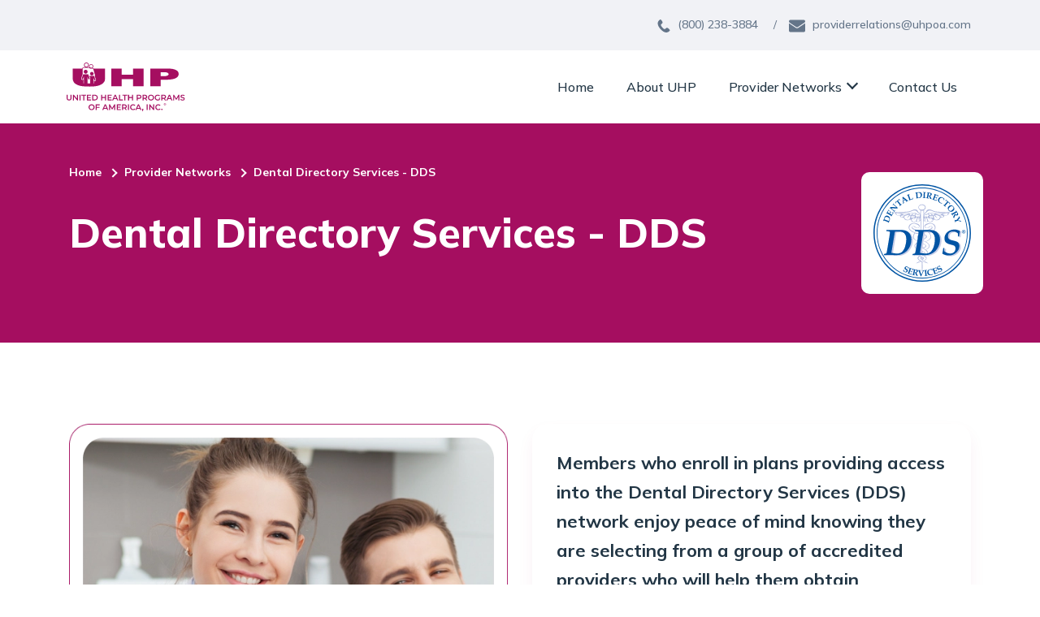

--- FILE ---
content_type: text/html; charset=utf-8
request_url: https://www.uhpoa.com/network/dental
body_size: 18285
content:
<!DOCTYPE html>
<html xml:lang="en" lang="en">
<head>
    <meta charset="utf-8" />
    <meta name="viewport" content="width=device-width, initial-scale=1.0">
    <title>Dental Directory Services (DDS) | United Health Programs - Discount Medical Plans</title>

    <link rel="stylesheet" href="/Content/css/bootstrap.min.css" />
    <link rel="stylesheet" href="/Content/css/style.css" />
    <link rel="stylesheet" href="/Content/css/responsive.css" />

    
<script type="text/javascript">
    window._monsido = window._monsido || {
        token: "PrTKgPGGZ7jnw7-Kptns7Q",
        statistics: {
            enabled: true,
            documentTracking: {
                enabled: false,
                documentCls: "monsido_download",
                documentIgnoreCls: "monsido_ignore_download",
                documentExt: ["pdf","doc","ppt","docx","pptx"],
            },
        },
        heatmap: {
            enabled: true,
        },
        pageCorrect: {
            enabled: true,
        },
        pageAssistV2: {
            enabled: true,
            theme: "light",
            mainColor: "#783CE2",
            textColor: "#ffffff",
            linkColor: "#783CE2",
            buttonHoverColor: "#783CE2",
            mainDarkColor: "#052942",
            textDarkColor: "#ffffff",
            linkColorDark: "#FFCF4B",
            buttonHoverDarkColor: "#FFCF4B",
            greeting: "Discover your personalization options",
            direction: "leftbottom",
            coordinates: "undefined undefined undefined undefined",
            iconShape: "circle",
            title: "Personalization Options",
            titleText: "Welcome to PageAssist™ toolbar! Adjust the options below to cater the website to your accessibility needs.",
            iconPictureUrl: "logo",
            logoPictureUrl: "",
            logoPictureBase64: "",
            languages: [""],
            defaultLanguage: "",
            skipTo: false,
            alwaysOnTop: false,
        },
    };
</script>

<script type="text/javascript" async src="https://app-script.monsido.com/v2/monsido-script.js"></script>
    <link rel="icon" href="/Content/images/favicon.png">
    <script id="cookieyes" type="text/javascript" src="https://cdn-cookieyes.com/client_data/d9d593dd4ddd47f1760b5fa5/script.js"></script>
</head>
<body>

    <div class="loader">
        <div class="loading">
            <span class="circle"></span>
            <span class="circle"></span>
            <span class="circle"></span>
            <span class="circle"></span>
        </div>
    </div>

    <section class="top-bar grey-bg">
        <div class="container">
            <div class="row">
                <div class="col-sm-12 text-end">
                    <ul>
                        <li><a href="tel:8002383884"><img src="/Content/images/phone.svg" alt="Phone"> (800) 238-3884</a></li>
                        <li><a href="mailto:providerrelations@uhpoa.com"><img src="/Content/images/mail.svg" alt="Email"> providerrelations@uhpoa.com</a></li>
                    </ul>
                </div>
            </div>
        </div>
    </section>

    <header class="header">
        <nav class="navbar navbar-expand-lg p-0">
            <div class="container">
                <a class="navbar-brand m-0 p-0" href="/"><img src="/Content/images/logo.svg" alt="United Health Programs of America Inc."></a>
                <button class="navbar-toggler" type="button" data-bs-toggle="collapse" data-bs-target="#navbarSupportedContent" aria-controls="navbarSupportedContent" aria-expanded="false" aria-label="Toggle navigation">
                    <span class="navbar-toggler-icon"></span>
                </button>
                <div class="collapse navbar-collapse" id="navbarSupportedContent">
                    <ul class="navbar-nav ms-auto">
                        <li class="nav-item">
                            <a class="nav-link" href="/">Home</a>
                        </li>
                        <li class="nav-item">
                            <a class="nav-link" href="/about">About UHP</a>
                        </li>
                        <li class="nav-item dropdown">
                            <a class="nav-link dropdown-toggle" href="#" role="button" data-bs-toggle="dropdown" aria-expanded="false">
                                Provider Networks
                            </a>
                            <ul class="dropdown-menu">
                                <li><a class="dropdown-item" href="/network/dental">Dental Directory Services</a></li>
                                <li><a class="dropdown-item" href="/network/vision">Quality Vision Network</a></li>
                                <li><a class="dropdown-item" href="/network/chiropractic">United Chiropractic Program</a></li>
                                <li><a class="dropdown-item" href="/network/holistic">United Holistic Program</a></li>
                            </ul>
                        </li>
                        <li class="nav-item">
                            <a class="nav-link" href="/contact-us">Contact Us</a>
                        </li>
                    </ul>
                </div>
            </div>
        </nav>
    </header>

    


<section class="common-banner">
    <div class="container">
        <div class="row">
            <div class="col-sm-12 position-relative">
                <div class="text">
                    <ul class="c-breadcrump">
                        <li><a href="/">Home</a></li>
                        <li>Provider Networks</li>
                        <li>Dental Directory Services - DDS</li>
                    </ul>
                    <h1 class="title">Dental Directory Services - DDS</h1>
                </div>
                <figure class="p-logo"><img src="/Content/images/dds.svg" alt="DDS" height="120"></figure>
            </div>
        </div>
    </div>
</section>

<section class="provider-detail-main padd-100">
    <div class="container">
        <div class="row">
            <div class="col-md-6">
                <figure><img src="/Content/images/provider-dds.webp" class="provider-img" alt="DDS"></figure>
            </div>
            <div class="col-md-6">
                <div class="text">
                    <div class="box">
                        <p>Members who enroll in plans providing access into the Dental Directory Services (DDS) network enjoy peace of mind knowing they are selecting from a group of accredited providers who will help them obtain necessary care at affordable rates.</p>
                    </div>
                    <p class="p-text">The DDS Dental Network is the ideal solution for Americans who have no type of dental plan or want to supplement an existing plan, and maintain a beautiful smile.</p>
                    <p class="p-text">Members are granted access to exceptional dental care and have the freedom to choose any dentist listed in the comprehensive provider locator directory. Additionally, members have the flexibility to change dentists whenever they desire, regardless of the reason.</p>
                    <h2 class="color-theme">The UHP Difference....</h2>
                    <p class="p-text">UHP understands the importance of dental care and the need for good customer service. The DDS Dental Network is not only comprehensive, but is easy to use with direct access to our <a href="https://www.memberproviders.com/providers/dentists" target="_blank" class="a-link">interactive website</a> for locating participating providers and driving directions. Customer Care is just a phone call away.</p>
                    <a href="https://www.memberproviders.com/providers/dentists" target="_blank" class="theme-btn mt-30">Dental Search</a>
                </div>
            </div>
        </div>
    </div>
</section>

<section class="padd-bottom-100 join-purchase-main">
    <div class="container">
        <div class="row">
            <div class="col-lg-4 col-md-6">
                <div class="box radius-30">
                    <span>PROVIDERS ONLY</span>
                    <h3>Join the Network</h3>
                    <p class="p-text">Grow your practice and become a UHP Participating Provider today!</p>
                    <a href="https://dentaldirectoryservices.com/join" target="_blank" class="theme-btn white-btn mt-30">Join Now</a>
                </div>
            </div>
            <div class="col-lg-4 col-md-6">
                <div class="box radius-30">
                    <span>CUSTOMERS</span>
                    <h3>Purchase a plan</h3>
                    <p class="p-text">Click the button below for more details and plan options</p>
                    <a href="https://www.patriothealth.com/plans" target="_blank" class="theme-btn white-btn mt-30">Click Here</a>
                </div>
            </div>
            <div class="col-lg-4 col-md-6">
                <div class="box radius-30">
                    <span>EMPLOYERS/ADMINISTRATORS</span>
                    <h3>Building A Benefit Plan?</h3>
                    <p class="p-text">Contact us to find out about our competitive pricing.</p>
                    <a href="/contact-us" class="theme-btn white-btn mt-30">Contact Us</a>
                </div>
            </div>
        </div>
    </div>
</section>

<section class="program-steps-main padd-80 grey-bg">
    <div class="container">
        <div class="row">
            <div class="col-sm-12">
                <h2 class="main-heading text-center">How does the program work? Easy...</h2>

                <div class="step-text d-flex flex-wrap">
                    <div class="half text-end">
                        <figure><img src="/Content/images/dentist-database.svg" alt="Database"></figure>
                    </div>
                    <div class="half">
                        <p>Members simply choose the most convenient participating dentist from our <a href="https://www.memberproviders.com/providers/dentists" target="_blank" class="a-link">Database</a></p>
                    </div>
                </div>
                <div class="step-text d-flex flex-wrap flex-row-reverse">
                    <div class="half">
                        <figure><img src="/Content/images/customer-care.svg" alt="Customer Care"></figure>
                    </div>
                    <div class="half">
                        <p class="ms-auto text-end">Members then contact Member Services to set up an appointment with a participating provider of their choice.</p>
                    </div>
                </div>
                <div class="step-text d-flex flex-wrap">
                    <div class="half text-end">
                        <figure><img src="/Content/images/membership-card.svg" alt="Membership Card"></figure>
                    </div>
                    <div class="half">
                        <p>Members present their ID Cards each time they visit and pay the participating provider the special member rates directly.</p>
                    </div>
                </div>
            </div>
        </div>
    </div>
</section>

<section class="padd-100 text-center highest-value-main">
    <div class="container">
        <div class="row">
            <div class="col-sm-12">
                <h2 class="main-heading">Highest Value:</h2>
            </div>
            <div class="col-lg-3 col-md-4 col-sm-4 col-6">
                <div class="text">
                    <figure><img src="/Content/images/free-annual-exam.svg" alt="Free* annual exam"></figure>
                    <p>Pay one low price for your routine annual dental visit including exams, X-Rays, and cleanings.†</p>
                </div>
            </div>
            <div class="col-lg-3 col-md-4 col-sm-4 col-6">
                <div class="text">
                    <figure><img src="/Content/images/off.svg" alt="OFF"></figure>
                    <p>25% to 85% Savings on all other procedures (see complete fee schedule for details)</p>
                </div>
            </div>
            <div class="col-lg-3 col-md-4 col-sm-4 col-6">
                <div class="text">
                    <figure><img src="/Content/images/saving-checkup.svg" alt="Savings on check-up"></figure>
                    <p>Savings on check-up (oral examination, x-rays, and cleaning) alone is more than the annual plan price</p>
                </div>
            </div>
            <div class="col-lg-3 col-md-4 col-sm-4 col-6">
                <div class="text">
                    <figure><img src="/Content/images/change-participating.svg" alt="change participating dentist"></figure>
                    <p>Free to change from one participating dentist to another at any time for any reason</p>
                </div>
            </div>
            <div class="col-lg-3 col-md-4 col-sm-4 col-6">
                <div class="text">
                    <figure><img src="/Content/images/no-claim-forms.svg" alt="No Claim Forms"></figure>
                    <p>No claim forms to fill out</p>
                </div>
            </div>
            <div class="col-lg-3 col-md-4 col-sm-4 col-6">
                <div class="text">
                    <figure><img src="/Content/images/no-deductibles.svg" alt="No Deductibles"></figure>
                    <p>No deductibles</p>
                </div>
            </div>
            <div class="col-lg-3 col-md-4 col-sm-4 col-6">
                <div class="text">
                    <figure><img src="/Content/images/no-limit-dentals.svg" alt="No limit on Dentals"></figure>
                    <p>No limits on dental services received</p>
                </div>
            </div>
            <div class="col-lg-3 col-md-4 col-sm-4 col-6">
                <div class="text">
                    <figure><img src="/Content/images/no-age-restrictions.svg" alt="No Age Restrictions"></figure>
                    <p>No age restrictions</p>
                </div>
            </div>
            <div class="col-sm-12">
                <p class="p-text"><sup>†</sup>At select participating Tier 1 dental providers.</p>
                <p class="p-text"><strong class="color-black">Note:</strong> There is no payment to the dentist from the plan. Member pays the doctor a reduced fee. Network providers may not be available in some areas.</p>
            </div>
        </div>
    </div>
</section>


<!-- Disclaimer section -->
<section class="disclaimer-text grey-bg text-center">
    <div class="container">
        <div class="row">
            <div class="col-sm-12">
                <p class="p-text">THIS DISCOUNT PLAN IS NOT HEALTH INSURANCE. THIS PLAN DOES NOT MEET THE MINIMUM CREDITABLE COVERAGE REQUIREMENTS UNDER M.G.L. C.111M AND 956 CMR 5.00. THIS PLAN IS NOT A QUALIFIED HEALTH PLAN UNDER THE AFFORDABLE CARE ACT. THE PLAN PROVIDES DISCOUNTS AT CERTAIN HEALTH CARE PROVIDERS FOR MEDICAL SERVICES. THE PLAN DOES NOT MAKE PAYMENTS DIRECTLY TO PROVIDERS OF MEDICAL SERVICES. MEMBERS ARE REQUIRED TO PAY FOR ALL HEALTH CARE SERVICES AT THE TIME THE SERVICES ARE PERFORMED BUT WILL RECEIVE A DISCOUNT FROM CONTRACTED PROVIDERS. A LISTING OF PARTICIPATING PROVIDERS VIEWED ONLINE OR BY CALLING MEMBER SERVICES AT (855) 577-1611. A WRITTEN LIST OF PARTICIPATING PROVIDERS IS AVAILABLE BY REQUEST. THIS PLAN IS NOT AVAILABLE IN ALL STATES. DISCOUNT MEDICAL PLAN ORGANIZATION: UNITED HEALTH PROGRAMS OF AMERICA, INC., LOCATED AT 2540 METROCENTRE BLVD SUITE # 5 WEST PALM BEACH, FL  33407; PHONE (855) 577-1611.</p>
            </div>
        </div>
    </div>
</section>


    <footer class="footer">
        <div class="container">
            <div class="row">
                <div class="col-md-3 col-sm-12">
                    <h2 class="main-heading color-white">Please feel free to get in touch with us</h2>
                </div>
                <div class="col-md-9 col-sm-12">
                    <ul class="contact-details d-flex flex-wrap">
                        <li>
                            <h4><img src="/Content/images/phone.svg" alt="Phone">Phone:</h4>
                            <a href="tel:(800)238-3884">(800) 238-3884</a>
                        </li>
                        <li>
                            <h4><img src="/Content/images/fax.svg" alt="Fax">Fax:</h4>
                            <p>(561) 208-1266</p>
                        </li>
                        <li>
                            <h4><img src="/Content/images/mail.svg" alt="Mail">E-mail:</h4>
                            <a href="mailto:providerrelations@uhpoa.com">providerrelations@uhpoa.com</a>
                        </li>
                        <li>
                            <h4><img src="/Content/images/address.svg" alt="Address">Address:</h4>
                            <p>2540 Metrocentre Blvd Suite # 5</p>
                            <p>West Palm Beach, FL  33407</p>
                        </li>
                    </ul>
                </div>

                <div class="col-sm-12">
                    <hr>
                </div>

                <div class="col-lg-4 col-md-6">
                    <p class="f-text">© 2026 Copyright Cost Containment Group, Inc. (CCG)</p>
                </div>
                <div class="col-lg-4 col-md-6">
                    <p class="f-text text-center">THIS IS NOT HEALTH INSURANCE</p>
                </div>
                <div class="col-lg-4 col-md-12">
                    <ul class="text-end end-links">
                        <li><a href="/accessibility">ADA Accessibility Statement</a></li>
                        <li><a href="/privacy-statement">Privacy Statement</a></li>
                    </ul>
                </div>
            </div>
        </div>
    </footer>

    <script src="/bundles/jquery?v=JVBM4Dk7eZ-fjWvmxvoCeVR5MAt_3YXn4K7MRdHsuR81"></script>

    <script src="/bundles/bootstrap?v=5fD76lPU9b0TJaskZ_Q8KJHi96t9T9yrXE4PDS3CPSE1"></script>

    <script src="/bundles/validation?v=FSsAsgvzTc2lZZkGyxJdJGQ7XIDzqkl4LtcjY5PJZR01"></script>


    <script type="text/javascript" src="/Scripts/js/contactus.js"></script>
    <script type="text/javascript" src="/Scripts/js/custom.js"></script>

    
</body>
</html>


--- FILE ---
content_type: text/css
request_url: https://www.uhpoa.com/Content/css/style.css
body_size: 16165
content:
@import url('https://fonts.googleapis.com/css2?family=Mulish:wght@400;500;600;700;800&display=swap');

body,
html,
* {
    font-family: 'Mulish', sans-serif;
}

body {
    height: 100%;
    overflow-x: hidden;
    font-size: 14px;
    transition: none;
}

a {
    text-decoration: none !important;
    outline: none !important;
}

a:hover,
a:focus {
    color: #1820B9;
}

button {
    cursor: pointer;
}

ul {
    padding: 0;
    margin: 0;
    list-style: none;
}

img {
    max-width: 100%;
}

textarea {
    resize: none;
}

.modal-backdrop {
    z-index: 9999;
}

.modal {
    z-index: 99999;
}

.modal-dialog {
    max-width: 800px;
}

div,
a,
span,
ul,
li,
p,
h1,
h2,
h3,
h4,
h5,
h6,
button,
input,
figure,
header,
label,
img,
figure,
::before,
::after {
    margin: 0;
    padding: 0;
    line-height: 1;
    transition: all .3s ease-in-out;
    -o-transition: all .3s ease-in-out;
    -webkit-transition: all .3s ease-in-out;
    -moz-transition: all .3s ease-in-out;
    color: inherit;
}

.row>* {
    padding: 0 15px;
}

section {
    position: relative;
}

.modal {
    overflow-y: auto;
}

.modal-open {
    overflow: auto;
}

.color-white {
    color: #fff !important;
}

.color-theme {
    color: #A50E60 !important;
}

.color-black{
    color: #223645;
}

.text-underline {
    text-decoration: underline;
}

.transition-none {
    transition: none !important;
}

.radius-30 {
    border-radius: 30px;
}

.padd-100 {
    padding: 100px 0;
}

.padd-top-100 {
    padding-top: 100px;
}

.padd-bottom-100 {
    padding-bottom: 100px;
}

.padd-80 {
    padding: 80px 0;
}

.padd-top-80 {
    padding-top: 80px;
}

.padd-bottom-80 {
    padding-bottom: 80px;
}

.grey-bg {
    background: #F1F2F6;
}

.arrow-bottom::before {
    border-bottom-style: solid;
    border-bottom-width: 2px;
    border-right-style: solid;
    border-right-width: 2px;
    content: "";
    display: inline-block;
    height: 12px;
    left: 0;
    position: absolute;
    top: 0;
    width: 12px;
    border-color: inherit;
}

.mt-30 {
    margin-top: 30px;
}

.theme-btn {
    display: inline-block;
    position: relative;
    border: none;
    border-radius: 30px;
    padding: 10px 30px;
    font-size: 16px;
    line-height: 24px;
    color: #fff;
    background: #A50E60;
    z-index: 9;
    overflow: hidden;
    font-weight: 500;
}

.theme-btn.white-btn{
    background: #fff;
    color: #A50E60;
}

.theme-btn::before {
    content: '';
    position: absolute;
    width: 100%;
    height: 100%;
    left: 0;
    top: -100%;
    border-radius: 30px;
    background: #223645;
    opacity: 0;
    z-index: -9;
}

.theme-btn:hover,
.theme-btn:focus {
    color: #fff;
}

.theme-btn.white-btn:focus{
    color: #A50E60;
}

.theme-btn:hover::before {
    top: 0;
    opacity: 1;
}

.main-heading {
    font-size: 32px;
    line-height: 40px;
    font-weight: 800;
    color: #223645;
}

.p-text {
    font-size: 16px;
    line-height: 28px;
    color: #647589;
}

.a-link{
    display: inline-block;
    color: #223645;
    font-weight: 700;
    text-decoration: underline !important;
}

/*main css*/

.top-bar {
    padding: 20px 0;
}

.top-bar ul li {
    display: inline-block;
}

.top-bar ul li+li::before {
    content: "/";
    margin: 0 15px;
    display: inline-block;
    color: #647589;
}

.top-bar ul li a {
    font-size: 14px;
    line-height: 20px;
    font-weight: 500;
    color: #647589;
}

.top-bar ul li a img {
    margin-right: 5px;
}

.header {
    position: sticky;
    top: -2px;
    z-index: 99;
    padding: 15px 0;
    background: #fff;
}

.header.fixed-header {
    box-shadow: 0 1px 4px rgba(0, 0, 0, .16);
}

.header .navbar-expand-lg .navbar-nav .nav-link {
    font-size: 16px;
    font-weight: 500;
    line-height: 20px;
    color: #223645;
    padding: 10px 20px;
    border-radius: 5px;
}

.header .navbar-expand-lg .navbar-nav .nav-link:hover {
    background: rgb(165 14 96 / 5%);
    color: #A50E60;
}

.dropdown.nav-item .dropdown-toggle::after {
    border: none;
    border-bottom-style: solid;
    border-bottom-width: 2px;
    border-right-style: solid;
    border-right-width: 2px;
    content: "";
    display: inline-block;
    height: 10px;
    width: 10px;
    border-color: inherit;
    transform: rotate(45deg);
}

.home-banner {
    padding: 140px 0;
    background: url(../images/home-banner.webp) no-repeat right top;
    background-size: cover;
    z-index: 9;
}

.home-banner .text ul li {
    display: inline-block;
    font-size: 20px;
    font-weight: 600;
    color: #647589;
    line-height: 30px;
}

.home-banner .text ul li+li::before {
    content: '';
    display: inline-block;
    width: 10px;
    height: 10px;
    border-radius: 50%;
    background: #A50E60;
    margin: 0 10px;
    transform: translateY(-2px);
}

.home-banner .text h1 {
    font-size: 50px;
    line-height: 70px;
    color: #223645;
    margin-top: 15px;
    font-weight: 800;
}

.home-banner .text p {
    font-size: 24px;
    line-height: 36px;
    font-weight: 500;
    color: #647589;
    margin-top: 20px;
    max-width: 500px;
}

.about-uhp-main .text p {
    margin-top: 30px;
}

.about-uhp-main .text p+p {
    margin-top: 20px;
}

.provider-networks-main .box {
    padding: 20px;
    margin-top: 50px;
}

.provider-networks-main .box:hover {
    box-shadow: 0 10px 20px rgba(0 0 0 / 10%);
    transform: translateY(-5px);
}

.provider-networks-main .box h3 {
    margin-top: 15px;
    font-size: 28px;
    line-height: 38px;
    font-weight: 800;
    color: #223645;
}

.provider-networks-main .box p {
    margin-top: 10px;
    font-size: 18px;
    font-weight: 700;
    color: #647589;
    line-height: 30px;
}

.provider-networks-main .box span {
    display: inline-block;
    height: 50px;
    line-height: 50px;
}

.footer {
    background: #A50E60;
    padding: 50px 0 20px;
}

.footer .main-heading {
    font-size: 28px;
    line-height: 40px;
    max-width: 280px;
}

.contact-details li {
    flex: auto;
    max-width: 290px;
}

.contact-details li+li {
    margin-left: 60px;
}

.contact-details li h4 {
    font-size: 16px;
    line-height: 28px;
    font-weight: 700;
    color: #fff;
}

.contact-details li h4 img {
    margin-right: 10px;
    filter: brightness(0) invert(1);
    width: 20px;
}

.contact-details li p,
.contact-details li a {
    display: inline-block;
    margin-top: 10px;
    font-size: 16px;
    line-height: 28px;
    color: #fff;
}

.f-text {
    font-size: 14px;
    color: #fff;
    font-weight: 500;
}

.footer hr {
    border-color: #F1F2F6;
    opacity: 1;
    margin: 40px 0 20px;
}

.end-links li {
    display: inline-block;
}

.end-links li+li {
    margin-left: 30px;
}

.end-links li a {
    font-size: 14px;
    color: #fff;
    font-weight: 500;
}

.c-breadcrump {}

.c-breadcrump li,
.c-breadcrump li a {
    font-size: 14px;
    line-height: 20px;
    color: #fff;
    font-weight: 700;
    display: inline-block;
}

.c-breadcrump li+li::before {
    content: '';
    border-bottom-style: solid;
    border-bottom-width: 2px;
    border-right-style: solid;
    border-right-width: 2px;
    display: inline-block;
    height: 8px;
    left: 0;
    top: 0;
    width: 8px;
    border-color: inherit;
    transform: rotate(-45deg);
    margin: 0 10px 0 6px;
}

.common-banner {
    background: #A50E60;
}

.common-banner .text{
    padding: 50px 0 100px;
}

.common-banner .title {
    font-size: 50px;
    line-height: 70px;
    font-weight: 800;
    color: #fff;
    margin-top: 30px;
}

.common-banner .p-logo{
    position: absolute;
    right: 0;
    top: 50%;
    transform: translateY(-50%);
    border-radius: 10px;
    padding: 15px;
    background: #fff;
}

.about-uhp-main .text .p-text {
    font-size: 18px;
    line-height: 32px;
}

.about-stats li+li {
    margin-top: 20px;
    padding-top: 20px;
    border-top: 1px solid #F1F2F6;
}

.about-stats li h3 {
    font-size: 42px;
    line-height: 38px;
    color: #A50E60;
    font-weight: 800;
}

.about-stats li p {
    margin-top: 15px;
    font-size: 18px;
    line-height: 30px;
    font-weight: 700;
    color: #647589;
}

.choose-us-main .box {
    padding: 50px;
    background: url(../images/choose-us-bg.webp) no-repeat;
    background-size: cover;
}

.choose-us-main .box .text {
    padding: 30px;
    max-width: 500px;
    background: #fff;
}

.choose-us-main .box .text h3 {
    font-size: 28px;
    line-height: 38px;
    color: #223645;
    margin-bottom: 30px;
    font-weight: 800;
    max-width: 300px;
}

.choose-us-main .box .text ul li {
    font-size: 16px;
    line-height: 28px;
    color: #647589;
    font-weight: 500;
    margin-top: 30px;
    list-style: disc;
}

.choose-us-main .box .text ul li+li {
    margin-top: 15px;
}

.contact-form-main .contact-form {
    max-width: 900px;
}

.contact-form-main .contact-form h3 {
    font-size: 28px;
    line-height: 34px;
    font-weight: 800;
    margin: 10px 0 50px;
}

.form-group {
    position: relative;
    margin-bottom: 30px;
}

.form-group .form-control {
    box-shadow: none;
    border: 1px solid #F1F2F6;
    min-height: 50px;
    padding-left: 20px;
    color: #223645;
    border-radius: 30px;
}

.form-group textarea.form-control {
    min-height: 120px;
    padding-top: 12px;
}

.form-group .form-control:focus {
    border-color: #A50E60;
}

.form-group .form-control.input-validation-error{
    border-color:rgb(220,53,69);
}

.form-group .form-control::-webkit-input-placeholder {
    color: #647589;
}

.form-group .form-control::-moz-placeholder {
    color: #647589;
}

.form-group .form-control:-ms-input-placeholder {
    color: #647589;
}

.form-group .form-control:-moz-placeholder {
    color: #647589;
}

.provider-detail-main .text .box{
    padding: 30px;
    border-radius: 20px;
    box-shadow: 0 10px 20px rgb(165 14 96 / 6%);
}

.provider-detail-main .text .box p{
    font-size: 22px;
    line-height: 36px;
    color: #223645;
    font-weight: 700;
}

.provider-detail-main .text .p-text{
    font-size: 18px;
    line-height: 32px;
    margin-top: 30px;
}

.provider-detail-main .text .p-text+.p-text{
    margin-top: 20px;
}

.provider-detail-main .text h2, .provider-detail-main .text h3 {
    font-size: 28px;
    line-height: 34px;
    font-weight: 800;
    margin-top: 30px;
}

.provider-detail-main .text ul{
    margin-top: 20px;
    padding-left: 20px;
}

.provider-detail-main .text ul li{
    font-size: 18px;
    line-height: 32px;
    font-weight: 500;
    color: #647589;
    margin-top: 10px;
    list-style: disc;
}

.join-purchase-main .box{
    padding: 0 30px 50px;
    background: #A50E60 url(../images/pattern-bg.webp) no-repeat bottom center;
    background-size: cover;
}

.join-purchase-main .box span{
    padding: 10px 30px;
    background: #fff;
    display: inline-block;
    border-bottom-left-radius: 10px;
    border-bottom-right-radius: 10px;
    font-size: 16px;
    line-height: 20px;
    font-weight: 500;
    color: #A50E60;
}

.join-purchase-main .box h3{
    margin-top: 30px;
    font-size: 28px;
    line-height: 34px;
    color: #fff;
    font-weight: 800;
}

.join-purchase-main .box p{
    color: #fff;
    margin-top: 15px;
}

.program-steps-main .step-text{
    margin-top: 50px;
    grid-gap: 60px;
    position: relative;
}

.program-steps-main .step-text::before{
    content: '';
    position: absolute;
    top: 0;
    left: 50%;
    transform: translateX(-50%);
    background: #D9D9D9;
    width: 1px;
    height: calc(100% + 50px);
}

.program-steps-main .step-text:last-child:before{
    display: none;
}

.program-steps-main .step-text::after{
    content: '';
    position: absolute;
    top: 0;
    left: 50%;
    transform: translateX(-50%);
    width: 20px;
    height: 20px;
    border-radius: 50%;
    background: #A50E60;
}

.program-steps-main .step-text .half{
    flex: 0 0 calc(50% - 30px);
    max-width: calc(50% - 30px);
}

.program-steps-main .step-text figure{
    display: inline-block;
    width: 80px;
    height: 80px;
    line-height: 80px;
    text-align: center;
    border-radius: 50%;
    background: #fff;
    box-shadow: 0 10px 20px rgb(165 14 96 / 6%);
}

.program-steps-main .step-text figure img{
    width: 50px;
}

.program-steps-main .step-text p{
    max-width: 400px;
    font-size: 18px;
    line-height: 32px;
    color: #647589;
    font-weight: 500;
}

.highest-value-main .main-heading{
    margin-bottom: 20px;
}

.highest-value-main .text{
    margin-top: 30px;
}

.highest-value-main .text figure img{
    height: 80px;
}

.highest-value-main .text p{
    margin-top: 20px;
    font-size: 16px;
    line-height: 30px;
    color: #647589;
    font-weight: 500;
}

.highest-value-main .p-text{
    margin-top: 30px;
}

.highest-value-main .p-text+.p-text{
    margin-top: 20px;
}

.disclaimer-text{
    padding: 50px 0;
}

.providers-list-main .list{
    margin-top: 50px;
    grid-gap: 30px;
}

.providers-list-main .list li{
    flex: 1;
}

.providers-list-main .list li figure img{
    height: 60px;
    object-fit: scale-down;
}

.providers-list-main .p-text{
    margin-top: 50px;
}

.providers-list-main .p-text+.p-text{
    margin-top: 20px;
}

.join-now-modal{
    max-width: 600px;
}

.join-now-modal .modal-content{
    border: none;
    border-radius: 30px;
}

.join-now-modal .modal-body{
    padding: 50px 30px;
}

.join-now-modal .modal-body h3{
    font-size: 28px;
    line-height: 34px;
    font-weight: 800;
    color: #A50E60;
    margin-bottom: 30px;
}

.btn-close{
    position: absolute;
    top: 20px;
    right: 20px;
    padding: 0;
    width: 18px;
    height: 18px;
    opacity: .5;
    box-shadow: none;
}

.content-main .text h2, .content-main .text h3 {
    font-size: 28px;
    line-height: 34px;
    font-weight: 800;
    color: #A50E60;
}

.content-main .text p{
    margin-top:20px;
}

.content-main .text ul{
    padding-left:20px;
}

.content-main .text ul li{
    margin-top:20px;
    font-size:16px;
    line-height:24px;
    color:#647589;
    list-style:disc;
}

.content-main .text ul li+li{
    margin-top:10px;
}

.content-main .text h3{
    margin-top:30px;
}

.content-main .text h3:first-child{
    margin-top:0;
}

.page-not-found{
    padding:50px 0;
}

.page-not-found .text h3{
    font-size:28px;
    line-height:34px;
    font-weight:800;
    color:#A50E60;
}

.field-validation-error {
    text-align: left;
    position: absolute;
    left: 0;
    width: 100%;
    top: calc(100% + 5px);
}

.field-validation-error span{
    font-size:12px;
    font-weight:700;
}

.loader{
    position:fixed;
    top:0;
    left:0;
    width:100%;
    height:100%;
    background:#fff;
    z-index:999;
    display: flex;
    align-items: center;
    justify-content: center;
}

.loader .loading {
  height: 15px;
  width: 105px;
  display: flex;
  position: relative;
}
.loader .loading .circle {
  width: 15px;
  height: 15px;
  border-radius: 50%;
  background-color: #A50E60;
  animation: move 500ms linear 0ms infinite;
  margin-right: 30px;
}
.loader .loading .circle:first-child {
  position: absolute;
  top: 0;
  left: 0;
  animation: grow 500ms linear 0ms infinite;
}
.loader .loading .circle:last-child {
  position: absolute;
  top: 0;
  right: 0;
  margin-right: 0;
  animation: grow 500ms linear 0s infinite reverse;
}

@keyframes grow {
  from {
    transform: scale(0, 0);
    opacity: 0;
  }
  to {
    transform: scale(1, 1);
    opacity: 1;
  }
}
@keyframes move {
  from {
    transform: translateX(0px);
  }
  to {
    transform: translateX(45px);
  }
}

.alert .btn-close{
    top: 15px;
}

--- FILE ---
content_type: text/css
request_url: https://www.uhpoa.com/Content/css/responsive.css
body_size: 9885
content:
@media (min-width: 991.98px) {
    .dropdown.nav-item .dropdown-menu{
        position: absolute;
        border: none;
        border-radius: 20px;
        box-shadow: 0 5px 10px rgb(0 0 0 / 10%);
        display: block !important;
        top: calc(100% + 15px);
        left: 0;
        opacity: 0;
        visibility: hidden;
        pointer-events: none;
    }
    .dropdown.nav-item:hover .dropdown-menu{
        top: 100%;
        opacity: 1;
        visibility: visible;
        pointer-events: all;
    }
    .dropdown.nav-item .dropdown-menu li a{
        font-size: 16px;
        color: #223645;
        line-height: 20px;
        padding: 10px 15px;
    }
    .dropdown.nav-item .dropdown-menu li a:hover,
    .dropdown.nav-item .dropdown-menu li a:active{
        background: #A50E60;
        color: #fff;
    }
}

@media (max-width: 1399.98px) {
    .home-banner .text h1{
        font-size: 38px;
        max-width: 460px;
    }
    .home-banner .text p{
        font-size: 22px;
    }
    .home-banner .text ul li{
        font-size: 18px;
    }
    .home-banner{
        padding: 100px 0;
    }
    .provider-networks-main .box p{
        font-size: 15px;
    }
    .contact-details li+li {
        margin-left: 25px;
    }
    .footer .main-heading{
        font-size: 26px;
    }
    .f-text{
        font-size: 13px;
    }
}

@media (max-width: 1199.98px) {
    .home-banner .text h1 {
        font-size: 34px;
        max-width: 430px;
        line-height: 50px;
    }
    .home-banner .text p {
        font-size: 18px;
        line-height: 30px;
        max-width: 350px;
    }
    .about-uhp-main .text .p-text {
        font-size: 16px;
        line-height: 30px;
    }
    .provider-networks-main .box{
        padding: 20px 30px;
    }
    .contact-details li p, .contact-details li a{
        font-size: 14px;
        line-height: 24px;
    }
    .contact-details li{
        flex: 0 0 50%;
        max-width: 50%;
    }
    .contact-details li+li {
        margin-left: 0;
    }
    .contact-details li+li+li{
        margin-top: 15px;
    }
    .end-links li a{
        font-size: 12px;
    }
    .end-links li+li {
        margin-left: 10px;
    }
    .f-text {
        font-size: 12px;
    }
    .choose-us-main .box{
        padding: 30px;
    }
    .common-banner .title{
        font-size: 38px;
        line-height: 60px;
    }
    .provider-detail-main .text .box p{
        font-size: 18px;
        line-height: 30px;
    }
    .provider-detail-main .text .box{
        padding: 20px;
    }
    .join-purchase-main .box span{
        padding: 10px 15px;
        font-size: 14px;
    }
    .disclaimer-text .p-text{
        font-size: 14px;
        line-height: 24px;
    }
}

@media (max-width: 991.98px) {
    .home-banner::before{
        content: '';
        position: absolute;
        top: 0;
        left: 0;
        z-index: -9;
        width: 100%;
        height: 100%;
        background: #000;
        opacity: 0.7;
    }
    .home-banner .text *{
        color: #fff !important;
    }
    .provider-networks-main .box {
        padding: 20px 10px;
    }
    .provider-networks-main .box p {
        font-size: 14px;
        line-height: 24px;
    }
    .provider-networks-main .box h3{
        font-size: 22px;
        line-height: 30px;
    }
    .footer .main-heading {
        font-size: 20px;
        line-height: 36px;
    }
    .end-links{
        text-align: left !important;
        margin-top: 15px;
    }
    .choose-us-main .box .text{
        max-width: 400px;
    }
    .choose-us-main .box{
        background-position: center;
    }
    .choose-us-main .box .text ul li{
        font-size: 14px;
        line-height: 24px;
    }
    .choose-us-main .box .text .p-text{
        font-size: 14px;
        line-height: 24px;
    }
    .common-banner .p-logo{
        position: initial;
        transform: none;
        margin-bottom: 30px;
        display: inline-block;
    }
    .common-banner .text {
        padding: 30px 0;
    }
    .provider-detail-main .text .p-text{
        font-size: 16px;
        line-height: 28px;
    }
    .join-purchase-main .box{
        margin-top: 30px;
    }
    .provider-detail-main .text ul li{
        font-size: 16px;
        line-height: 28px;
    }
    .navbar-toggler{
        border: none;
        padding: 0;
        box-shadow: none !important;
    }
    .navbar-collapse{
        position: absolute;
        top: 100%;
        padding: 5px 0px;
        background: rgb(255, 255, 255);
        width: 100%;
        left: 0px;
        box-shadow: 0 3px 3px rgba(0, 0, 0, .16);
    }
    .navbar-collapse .navbar-nav{
        max-width: 720px;
        margin-right: auto;
    }
    .dropdown.nav-item .dropdown-menu{
        border: none;
        background: #f1f2f6;
        margin: 0;
    }
    .dropdown.nav-item .dropdown-menu li a{
        padding: 8px 10px;
        font-size: 15px;
        color: #223645;
    }
    .dropdown.nav-item .dropdown-toggle::after{
        float: right;
    }
}

@media (max-width: 767.98px) {
    .padd-100 {
        padding: 60px 0;
    }
    
    .padd-top-100 {
        padding-top: 60px;
    }
    
    .padd-bottom-100 {
        padding-bottom: 60px;
    }
    
    .padd-80 {
        padding: 60px 0;
    }
    
    .padd-top-80 {
        padding-top: 60px;
    }
    
    .padd-bottom-80 {
        padding-bottom: 60px;
    }
    .home-banner {
        padding: 60px 0;
    }
    .about-uhp-main figure img{
        height: 250px;
        margin-bottom: 30px;
    }
    .footer .main-heading{
        max-width: inherit;
        margin-bottom: 20px;
    }
    .footer .f-text.text-center{
        text-align: left !important;
        margin-top: 15px;
    }
    .footer hr{
        margin: 20px 0;
    }
    .common-banner .title {
        font-size: 28px;
        line-height: 50px;
        margin-top: 20px;
    }
    .provider-img{
        height: 400px;
        margin-bottom: 30px;
    }
    .provider-detail-main .text .box p {
        font-size: 16px;
        line-height: 28px;
    }
    .join-purchase-main .box{
        padding: 0 30px 30px;
    }
    .program-steps-main .step-text{
        grid-gap: 50px;
    }
    .program-steps-main .step-text p{
        font-size: 15px;
        line-height: 28px;
    }
    .providers-list-main .list{
        grid-gap: 0;
        justify-content: center;
    }
    .providers-list-main .list li{
        flex: 0 0 33.33%;
        max-width: 33.33%;
        padding: 10px;
    }
    .navbar-collapse .navbar-nav{
        max-width: 540px;
    }
}

@media (max-width: 575.98px) {
    .home-banner .text ul li {
        font-size: 14px;
    }
    .home-banner .text h1{
        font-size: 28px;
        line-height: 40px;
    }
    .home-banner .text p {
        font-size: 16px;
        line-height: 26px;
    }
    .top-bar ul li a{
        font-size: 12px;
    }
    .top-bar ul li+li::before{
        margin: 0 5px;
    }
    .top-bar ul li a img {
        margin-right: 2px;
    }
    .home-banner{
        background-position: 88% 0px;
    }
    .theme-btn{
        font-size: 14px;
    }
    .main-heading{
        font-size: 26px;
        line-height: 32px;
    }
    .about-uhp-main .text .p-text ,
    .p-text{
        font-size: 14px;
        line-height: 24px;
    }
    .provider-networks-main .box{
        margin-top: 20px;
    }
    .contact-details li{
        flex: 0 0 100%;
        max-width: 100%;
    }
    .contact-details li+li {
        margin-top: 15px;
    }
    .about-stats{
        margin-top: 30px;
    }
    .about-stats li h3{
        font-size: 34px;
    }
    .about-stats li p{
        margin-top: 10px;
        font-size: 16px;
        line-height: 28px;
    }
    .about-stats li+li{
        margin-top: 10px;
        padding-top: 10px;
    }
    .choose-us-main .box{
        padding: 0;
    }
    .choose-us-main .box .text{
        padding: 0;
    }
    .common-banner .title {
        font-size: 20px;
        line-height: 34px;
    }
    .c-breadcrump li, .c-breadcrump li a{
        font-size: 12px;
        line-height: 20px;
    }
    .common-banner .p-logo{
        padding: 10px;
    }
    .provider-detail-main .text .p-text{
        font-size: 14px;
        line-height: 24px;
    }
    .provider-detail-main .text h2, .provider-detail-main .text h3 {
        font-size: 22px;
        line-height: 30px;
    }
    .program-steps-main .step-text {
        grid-gap: 15px;
        flex-direction: inherit !important;
    }
    .program-steps-main .step-text::before,
    .program-steps-main .step-text::after{
        left: 10px;
        top: 30px;
    }
    .program-steps-main .step-text .half{
        text-align: left !important;
    }
    .program-steps-main .step-text .half:nth-child(1){
        flex: 0 0 80px;
        max-width: 80px;
        margin-left: 30px;
    }
    .program-steps-main .step-text .half:nth-child(2){
        flex: 0 0 calc(100% - 130px);
        max-width: calc(100% - 130px);
    }
    .program-steps-main .step-text p {
        font-size: 14px;
        line-height: 24px;
        text-align: left !important;
    }
    .program-steps-main .step-text{
        margin-top: 30px;
    }
    .highest-value-main .text p{
        font-size: 14px;
        line-height: 24px;
        margin-top: 10px;
    }
    .highest-value-main .text figure img {
        height: 60px;
    }
    .top-bar {
        padding: 10px 0;
    }
    .providers-list-main .list{
        margin-top: 20px;
    }
    .provider-detail-main .text ul li {
        font-size: 14px;
        line-height: 24px;
    }
    .navbar-brand img{
        height: 45px;
    }
    .header .navbar-expand-lg .navbar-nav .nav-link{
        font-size: 14px;
    }
    .dropdown.nav-item .dropdown-menu li a{
        font-size: 14px;
    }
}

--- FILE ---
content_type: image/svg+xml
request_url: https://www.uhpoa.com/Content/images/address.svg
body_size: 402
content:
<svg width="20" height="20" viewBox="0 0 20 20" fill="none" xmlns="http://www.w3.org/2000/svg">
<path d="M16.9083 7.23002C16.9083 3.40321 13.7996 0.301758 9.96376 0.301758C6.12869 0.301758 3.01927 3.40321 3.01927 7.23002C3.01927 8.63335 3.44087 9.93524 4.16058 11.0247H4.15884C4.15884 11.0247 8.08623 16.8438 9.48029 18.909C9.58869 19.0697 9.76985 19.1661 9.96376 19.1661C10.1577 19.1661 10.3388 19.0697 10.4474 18.909C11.8414 16.8435 15.77 11.0234 15.77 11.0234H15.7687C16.488 9.93408 16.9083 8.63292 16.9083 7.23002ZM9.96376 3.12741C11.6413 3.12741 13.0036 4.48973 13.0036 6.16726C13.0036 7.8448 11.6413 9.20712 9.96376 9.20712C8.28623 9.20712 6.92449 7.8448 6.92449 6.16726C6.92449 4.48973 8.28623 3.12741 9.96376 3.12741Z" fill="white"/>
</svg>


--- FILE ---
content_type: image/svg+xml
request_url: https://www.uhpoa.com/Content/images/saving-checkup.svg
body_size: 3458
content:
<svg width="80" height="80" viewBox="0 0 80 80" fill="none" xmlns="http://www.w3.org/2000/svg">
<g clip-path="url(#clip0_49_383)">
<path d="M17.6601 13.5449C4.64202 13.5449 -3.3097 28.0601 4.19418 50.2002C11.9723 73.1494 12.5968 78.7083 19.2355 78.7083C29.6443 78.7083 25.0376 57.9372 33.8699 57.9372C42.7022 57.9372 38.0955 78.7083 48.5044 78.7083C55.143 78.7083 55.7675 73.1494 63.5456 50.2002C71.0495 28.0601 63.0975 13.5449 50.0797 13.5449C40.1359 13.6757 41.2347 22.776 33.8699 22.776C26.5051 22.776 27.6039 13.6751 17.6601 13.5449Z" fill="#E9DBE8"/>
<path d="M78.7176 18.7348C78.7176 21.0266 78.266 23.2959 77.3887 25.4133C76.5113 27.5306 75.2253 29.4544 73.6042 31.0749C71.983 32.6955 70.0584 33.9811 67.9403 34.8581C65.8221 35.7351 63.5519 36.1864 61.2593 36.1864C56.6291 36.1864 52.1885 34.3477 48.9144 31.0749C45.6404 27.8021 43.801 23.3633 43.801 18.7348C43.801 14.1064 45.6404 9.66749 48.9144 6.39468C52.1885 3.12187 56.6291 1.28322 61.2593 1.2832C63.5519 1.2832 65.8221 1.73466 67.9403 2.61168C70.0584 3.48871 71.983 4.77415 73.6042 6.39468C75.2253 8.01521 76.5113 9.93902 77.3887 12.0563C78.266 14.1737 78.7176 16.443 78.7176 18.7348Z" fill="#A50E61"/>
<path d="M61.262 0C50.9244 0 42.5139 8.39722 42.5139 18.7308C42.5139 29.0645 50.9244 37.4717 61.262 37.4717C71.5996 37.4717 80 29.0645 80 18.7308C80 8.39722 71.5996 0 61.262 0ZM61.262 2.57355C70.2082 2.57355 77.4255 9.78803 77.4255 18.7308C77.4255 27.6737 70.2082 34.8982 61.262 34.8982C52.3157 34.8982 45.0909 27.6737 45.0909 18.7308C45.0909 9.78803 52.3157 2.57355 61.262 2.57355ZM2.04349 23.0736C-0.796853 29.8617 -0.847067 39.3275 2.97625 50.6081C6.85852 62.0627 8.93632 69.1578 10.9763 73.5939C12.6569 77.3357 15.3497 79.9643 19.2328 80C25.4578 80 27.2132 73.5065 28.3944 68.6277C29.2732 65.3732 30.2187 59.2916 33.8677 59.2234C37.9762 59.2234 38.5287 65.2597 39.341 68.6277C40.4781 73.8788 43.1643 80 48.5001 80C52.8781 80 55.2471 76.8663 56.7692 73.5939C58.8092 69.1578 60.887 62.0627 64.7692 50.6081C65.9312 47.1797 66.725 43.9198 67.2004 40.8519C67.6286 39.0431 64.7984 38.6086 64.6636 40.4623C64.2131 43.37 63.4464 46.4816 62.328 49.7813C58.4322 61.2758 56.3075 68.4401 54.431 72.5207C53.1974 75.3756 51.3308 77.4214 48.5001 77.4214C44.2508 77.4214 42.766 71.7937 41.8502 68.0195C40.8228 63.31 40.1003 56.6499 33.8677 56.6499C27.958 56.6499 27.0147 63.3662 25.8953 68.0195C24.9489 72.0033 23.3275 77.3545 19.2328 77.4214C15.9349 77.365 14.3917 74.8353 13.3145 72.5207C11.438 68.4401 9.31329 61.2758 5.41749 49.7813C1.73736 38.923 1.90621 30.0732 4.41937 24.0688C8.03796 15.7542 19.16 11.0811 25.742 19.0248C26.3003 19.7022 26.8613 20.4117 27.4893 21.0906C26.1005 20.9365 25.3627 20.8052 24.4597 20.6233C22.7746 20.1506 22.3501 22.5332 23.5571 23.0359C26.4008 23.8878 30.2445 23.9786 33.8677 24.0614C36.5579 24.0614 38.485 22.8916 39.8816 21.4878C41.1977 20.274 39.2676 18.3526 38.0588 19.6733C36.9338 20.8042 35.8805 21.4878 33.8677 21.4878C30.9054 21.426 29.2918 19.2934 27.7281 17.3939C19.0625 7.37401 6.4256 13.836 2.04349 23.0736Z" fill="#223645"/>
<path d="M60.0711 10.678V11.1991C55.0286 12.7206 56.2866 20.1903 61.31 20.1903C64.1097 20.1903 63.7439 24.2793 61.4606 24.2793C60.3754 24.2793 59.6235 23.7667 59.3484 22.7402C58.9223 21.0467 56.3783 21.7274 56.8555 23.4073C57.2868 25.0165 58.5505 26.1972 60.0711 26.6267V26.8507C60.0321 28.6077 62.6887 28.6077 62.6497 26.8507V26.5965C67.7262 24.6023 65.9765 17.6128 61.4133 17.6128C58.5618 17.6128 58.9334 13.4882 61.2459 13.4882C62.5128 13.4882 63.1221 14.1196 63.3749 15.0629C63.7937 16.7776 66.3715 16.08 65.8678 14.3883C65.4364 12.7787 64.1707 11.5981 62.6497 11.1689V10.678C62.6497 8.74483 60.0711 8.93317 60.0711 10.678Z" fill="white"/>
</g>
<defs>
<clipPath id="clip0_49_383">
<rect width="80" height="80" fill="white"/>
</clipPath>
</defs>
</svg>


--- FILE ---
content_type: image/svg+xml
request_url: https://www.uhpoa.com/Content/images/no-limit-dentals.svg
body_size: 4027
content:
<svg width="80" height="80" viewBox="0 0 80 80" fill="none" xmlns="http://www.w3.org/2000/svg">
<g clip-path="url(#clip0_49_454)">
<path d="M36.8751 13.3607C40.5255 8.90643 46.0708 6.06348 52.2793 6.06348C63.2738 6.06348 72.1871 14.9767 72.1871 25.9712C72.1871 30.1759 71.2343 34.1579 69.5328 37.7133C68.9656 38.8993 68.314 40.0371 67.5875 41.1199C65.9082 43.6219 64.6238 46.3664 63.8656 49.282L59.1231 67.5186C58.1399 71.2979 54.7286 73.9358 50.8239 73.9358C46.9192 73.9358 43.7903 71.5241 42.6548 67.9698L38.6646 55.4812C38.1079 53.7375 35.6411 53.7375 35.0845 55.4812L31.0943 67.9698C29.9587 71.5241 26.6564 73.9358 22.9252 73.9358C19.194 73.9358 15.608 71.2979 14.626 67.5186L9.88346 49.282C9.12526 46.3664 7.84089 43.6219 6.1616 41.1199C5.43504 40.0371 4.78348 38.8993 4.2163 37.7133C2.51474 34.1579 1.56201 30.1759 1.56201 25.9712C1.56201 14.9767 10.4753 6.06348 21.4697 6.06348C27.6783 6.06348 33.2236 8.90643 36.874 13.3607" fill="#E9DBE8"/>
<path d="M61.2595 20.7715C56.1771 23.8828 50.3377 25.8773 44.0811 26.414V36.5519C44.0811 47.1046 51.0994 56.3705 61.2595 59.2275C71.4184 56.3705 78.4379 47.1046 78.4379 36.5519V26.414C72.1813 25.8761 66.3419 23.8816 61.2595 20.7715Z" fill="#A50E61"/>
<path d="M57.6254 45.1104L54.0032 41.4881C53.2356 40.7206 53.2356 39.4772 54.0032 38.7096L56.2918 36.421C57.0594 35.6534 58.3028 35.6534 59.0703 36.421L60.2692 37.6198L64.7351 33.1538C65.5027 32.3862 66.7461 32.3862 67.5137 33.1538L69.8023 35.4425C70.5699 36.21 70.5699 37.4534 69.8023 38.221L62.9117 45.1104C61.4527 46.5694 59.0856 46.5694 57.6266 45.1104" fill="white"/>
<path d="M50.824 75.4987C46.3955 75.4987 42.5142 72.6639 41.1666 68.4464L37.1776 55.9578C37.1588 55.898 37.1072 55.7374 36.8752 55.7374C36.6444 55.7374 36.5928 55.898 36.574 55.9578L32.5838 68.4464C31.2362 72.6651 27.3549 75.4987 22.9265 75.4987C18.498 75.4987 14.2757 72.3792 13.1144 67.912L8.37183 49.6754C7.67926 47.0129 6.49919 44.4266 4.86443 41.9902C4.09451 40.8418 3.40194 39.6301 2.8078 38.3879C0.944527 34.495 0 30.3173 0 25.972C0 14.1326 9.63159 4.50098 21.471 4.50098C27.321 4.50098 32.8416 6.85526 36.8752 11.0154C40.9088 6.85526 46.4295 4.50098 52.2794 4.50098C58.1294 4.50098 63.1591 6.63612 67.1809 10.515C71.1911 14.3822 73.5184 19.5724 73.7328 25.1294C73.7657 25.9919 73.0942 26.7173 72.2317 26.7513C71.3739 26.7852 70.6438 26.1126 70.6098 25.2501C70.2278 15.3677 62.1759 7.62635 52.2783 7.62635C46.7599 7.62635 41.585 10.0779 38.0822 14.3517C38.0775 14.3576 38.0729 14.3634 38.0682 14.3681C35.4994 17.5685 31.726 19.4025 27.7077 19.4025C26.8452 19.4025 26.1456 18.7029 26.1456 17.8404C26.1456 16.9779 26.8452 16.2783 27.7077 16.2783C30.3584 16.2783 32.8744 15.2248 34.7822 13.3509C31.3217 9.69705 26.5405 7.62635 21.4686 7.62635C11.3531 7.62635 3.12303 15.8564 3.12303 25.972C3.12303 29.8473 3.96443 33.5704 5.62497 37.0391C6.15466 38.1465 6.77223 39.2258 7.45895 40.25C9.28941 42.9793 10.6148 45.8855 11.3953 48.889L16.1378 67.1257C16.9417 70.2159 19.7319 72.3745 22.9253 72.3745C26.1186 72.3745 28.6733 70.4139 29.6061 67.496L33.5963 55.0074C34.0604 53.5531 35.3483 52.6132 36.8752 52.6132C38.4022 52.6132 39.6889 53.5531 40.1541 55.0074L44.1443 67.496C45.0771 70.4139 47.7619 72.3745 50.8251 72.3745C53.8884 72.3745 56.8087 70.2159 57.6126 67.1257L59.7267 58.9976C59.9435 58.162 60.7966 57.6605 61.6321 57.8784C62.4677 58.0952 62.968 58.9484 62.7513 59.7839L60.6372 67.912C59.4759 72.3792 55.4411 75.4987 50.8251 75.4987H50.824Z" fill="#223645"/>
<path d="M61.2596 60.791C61.1178 60.791 60.9748 60.7711 60.8365 60.7324C55.5209 59.2371 50.9495 56.1211 47.6155 51.7196C44.2815 47.318 42.519 42.0739 42.519 36.5521V26.4142C42.519 25.6033 43.1401 24.9271 43.9476 24.858C49.8479 24.3506 55.3979 22.5283 60.444 19.4393C60.9443 19.1322 61.5748 19.1322 62.0752 19.4393C67.1213 22.5283 72.6712 24.3517 78.5716 24.858C79.3802 24.9271 80.0001 25.6033 80.0001 26.4142V36.5521C80.0001 42.0739 78.2376 47.318 74.9037 51.7196C71.5697 56.1211 66.9982 59.2371 61.6826 60.7324C61.5443 60.7711 61.4014 60.791 61.2596 60.791ZM45.6444 27.8228V36.5532C45.6444 46.2153 52.044 54.8074 61.2596 57.6012C70.4763 54.8074 76.8747 46.2153 76.8747 36.5532V27.8228C71.3892 27.1537 66.0349 25.3607 61.2596 22.5904C56.483 25.3607 51.1299 27.1537 45.6444 27.8228Z" fill="#223645"/>
</g>
<defs>
<clipPath id="clip0_49_454">
<rect width="80" height="80" fill="white"/>
</clipPath>
</defs>
</svg>


--- FILE ---
content_type: image/svg+xml
request_url: https://www.uhpoa.com/Content/images/phone.svg
body_size: 530
content:
<svg width="16" height="16" viewBox="0 0 16 16" fill="none" xmlns="http://www.w3.org/2000/svg">
<g clip-path="url(#clip0_24_2724)">
<path d="M13.7859 11.1361C12.8194 10.3094 11.8384 9.80864 10.8837 10.6341L10.3137 11.133C9.89658 11.4951 9.12109 13.1872 6.12277 9.73808C3.12507 6.29332 4.90895 5.75697 5.32667 5.39794L5.89986 4.89843C6.84956 4.07112 6.49116 3.02963 5.8062 1.95755L5.39286 1.30819C4.70478 0.238608 3.95551 -0.463831 3.00331 0.362237L2.48882 0.811798C2.06798 1.11837 0.891626 2.1149 0.606279 4.00805C0.262865 6.27958 1.34618 8.88079 3.82813 11.7349C6.30696 14.5902 8.73397 16.0244 11.033 15.9995C12.9436 15.9789 14.0975 14.9536 14.4584 14.5809L14.9747 14.1307C15.9244 13.3052 15.3344 12.4648 14.3672 11.6362L13.7859 11.1361Z" fill="#647589"/>
</g>
<defs>
<clipPath id="clip0_24_2724">
<rect width="16" height="16" fill="white"/>
</clipPath>
</defs>
</svg>


--- FILE ---
content_type: image/svg+xml
request_url: https://www.uhpoa.com/Content/images/no-age-restrictions.svg
body_size: 5358
content:
<svg width="80" height="80" viewBox="0 0 80 80" fill="none" xmlns="http://www.w3.org/2000/svg">
<g clip-path="url(#clip0_49_466)">
<path d="M27.5049 45.6138C27.5049 41.74 24.3645 38.5996 20.4907 38.5996H17.8912C14.0173 38.5996 10.877 41.74 10.877 45.6138V51.2199C10.877 52.5112 11.9237 53.5579 13.215 53.5579H13.5145V66.2979H24.0359V53.5578H25.1668C26.4581 53.5578 27.5049 52.5111 27.5049 51.2197V45.6138Z" fill="#E9DBE8"/>
<path d="M19.1769 38.4886C22.4702 38.4886 25.1399 35.8188 25.1399 32.5255C25.1399 29.2322 22.4702 26.5625 19.1769 26.5625C15.8836 26.5625 13.2139 29.2322 13.2139 32.5255C13.2139 35.8188 15.8836 38.4886 19.1769 38.4886Z" fill="#F9C1A8"/>
<path d="M48.2832 39.7681C48.2832 35.8943 45.1428 32.7539 41.269 32.7539H38.6695C34.7957 32.7539 31.6553 35.8943 31.6553 39.7681V48.5306C31.6553 49.8219 32.702 50.8686 33.9934 50.8686H34.5502V66.2974H45.0715V50.8685H45.9451C47.2365 50.8685 48.2832 49.8218 48.2832 48.5304V39.7681Z" fill="#E9DBE8"/>
<path d="M39.9552 32.6438C43.2485 32.6438 45.9183 29.9741 45.9183 26.6808C45.9183 23.3875 43.2485 20.7178 39.9552 20.7178C36.6619 20.7178 33.9922 23.3875 33.9922 26.6808C33.9922 29.9741 36.6619 32.6438 39.9552 32.6438Z" fill="#F9C1A8"/>
<path d="M69.1236 32.7545C69.1236 28.8806 65.9832 25.7402 62.1093 25.7402H59.5098C55.636 25.7402 52.4956 28.8806 52.4956 32.7545V45.2578C52.4956 46.5491 53.5424 47.5959 54.8337 47.5959H55.5856V66.2979H66.107V47.5958H66.7856C68.0769 47.5958 69.1237 46.549 69.1237 45.2577V32.7545H69.1236Z" fill="#E9DBE8"/>
<path d="M60.7956 25.6292C64.0888 25.6292 66.7586 22.9595 66.7586 19.6662C66.7586 16.3729 64.0888 13.7031 60.7956 13.7031C57.5023 13.7031 54.8325 16.3729 54.8325 19.6662C54.8325 22.9595 57.5023 25.6292 60.7956 25.6292Z" fill="#F9C1A8"/>
<path d="M64.6761 25.2942C66.4622 24.0589 67.6353 21.9974 67.6353 19.6661C67.6353 18.579 67.3875 17.5394 66.8989 16.5759L65.335 17.3691C65.6979 18.0844 65.8817 18.8571 65.8817 19.666C65.8817 22.4706 63.6 24.7522 60.7955 24.7522C57.991 24.7522 55.7092 22.4705 55.7092 19.666C55.7092 16.8615 57.991 14.5797 60.7955 14.5797C62.174 14.5797 63.4644 15.1222 64.4291 16.107L65.6818 14.8798C64.3846 13.5555 62.6492 12.8262 60.7955 12.8262C57.0239 12.8262 53.9557 15.8945 53.9557 19.666C53.9557 22.0011 55.1327 24.0658 56.9239 25.3005C53.8392 26.3737 51.6187 29.3086 51.6187 32.7542V45.2575C51.6187 46.9883 52.9937 48.4041 54.7087 48.4699V67.1745H66.9836V48.4664C68.6643 48.3638 70.0003 46.9638 70.0003 45.2577V32.7543C70.0002 29.3017 67.7704 26.362 64.6761 25.2942ZM68.2466 45.2575C68.2466 46.0634 67.5911 46.7188 66.7853 46.7188H65.2299V65.4209H61.6862V49.8654H59.9326V65.4209H56.4621V46.7188H54.8334C54.0276 46.7188 53.3721 46.0634 53.3721 45.2575V32.7543C53.3721 29.3701 56.1253 26.6169 59.5095 26.6169H62.109C65.4933 26.6169 68.2465 29.3701 68.2465 32.7543V45.2575H68.2466Z" fill="#223645"/>
<path d="M43.8358 32.3087C45.6218 31.0734 46.795 29.0119 46.795 26.6806C46.795 22.9091 43.7266 19.8408 39.9552 19.8408C36.1837 19.8408 33.1153 22.9092 33.1153 26.6806C33.1153 29.0158 34.2923 31.0804 36.0835 32.3152C32.9989 33.3883 30.7783 36.3232 30.7783 39.7688V48.5313C30.7783 50.196 32.0502 51.5692 33.6733 51.7303V67.1749H45.9482V51.746C47.7195 51.7443 49.1599 50.3027 49.1599 48.5311V43.5004H47.4064V48.5311C47.4064 49.337 46.7509 49.9924 45.9451 49.9924H44.1946V65.4212H40.6802V53.3728H38.9266V65.4212H35.4268V49.9924H33.9931C33.1872 49.9924 32.5318 49.337 32.5318 48.5311V39.7687C32.5318 36.3845 35.285 33.6313 38.6692 33.6313H41.2687C44.6529 33.6313 47.4061 36.3845 47.4061 39.7687V41.7541H49.1597V39.7687C49.1598 36.3162 46.9301 33.3765 43.8358 32.3087ZM34.8689 26.6806C34.8689 23.876 37.1506 21.5944 39.9552 21.5944C42.7597 21.5944 45.0414 23.8761 45.0414 26.6806C45.0414 29.4852 42.7597 31.7669 39.9552 31.7669C37.1506 31.7669 34.8689 29.4853 34.8689 26.6806Z" fill="#223645"/>
<path d="M23.0575 38.1535C24.8435 36.9181 26.0167 34.8567 26.0167 32.5254C26.0167 28.7538 22.9483 25.6855 19.1768 25.6855C15.4054 25.6855 12.337 28.7539 12.337 32.5254C12.337 34.8604 13.5139 36.9249 15.3049 38.1595C13.5084 38.7842 11.9642 40.0481 11.0054 41.7566L12.5346 42.6148C13.6211 40.6787 15.6736 39.4761 17.891 39.4761H20.4905C23.8747 39.4761 26.6279 42.2293 26.6279 45.6136V51.2196C26.6279 52.0254 25.9725 52.6809 25.1666 52.6809H23.1589V65.4208H19.6518V55.7823H17.8983V65.4208H14.3911V52.6808H13.2149C12.409 52.6808 11.7536 52.0253 11.7536 51.2195V45.6135C11.7536 45.0763 11.8229 44.5435 11.9595 44.0301L10.265 43.5791C10.0892 44.2396 10 44.9241 10 45.6136V51.2196C10 52.7952 11.1396 54.1098 12.6376 54.3825V67.1744H24.9125V54.4343H25.1666C26.9394 54.4343 28.3815 52.9922 28.3815 51.2195V45.6135C28.3815 42.1609 26.1518 39.2213 23.0575 38.1535ZM14.0906 32.5254C14.0906 29.7207 16.3723 27.4391 19.1768 27.4391C21.9814 27.4391 24.2631 29.7208 24.2631 32.5254C24.2631 35.3299 21.9815 37.6116 19.177 37.6116C16.3724 37.6116 14.0906 35.33 14.0906 32.5254Z" fill="#223645"/>
<path d="M17.8984 47.0078H19.652V48.7686H17.8984V47.0078Z" fill="#A50E61"/>
<path d="M17.8984 43.5078H19.652V45.2614H17.8984V43.5078Z" fill="#A50E61"/>
<path d="M38.9336 38.2471H40.6872V40.0006H38.9336V38.2471Z" fill="#A50E61"/>
<path d="M38.9336 41.7539H40.6872V43.5075H38.9336V41.7539Z" fill="#A50E61"/>
<path d="M61.672 40.0007H59.9185V38.2544H61.672V40.0007ZM61.672 36.5009H59.9185V34.7474H61.672V36.5009ZM61.672 32.9938H59.9185V31.2402H61.672V32.9938Z" fill="#A50E61"/>
</g>
<circle cx="40" cy="40" r="38.5" stroke="#A50E61" stroke-width="3"/>
<line x1="13.0607" y1="11.9393" x2="67.0607" y2="65.9393" stroke="#A50E61" stroke-width="3"/>
<defs>
<clipPath id="clip0_49_466">
<rect width="60" height="60" fill="white" transform="translate(10 10)"/>
</clipPath>
</defs>
</svg>


--- FILE ---
content_type: image/svg+xml
request_url: https://www.uhpoa.com/Content/images/membership-card.svg
body_size: 8579
content:
<svg width="50" height="50" viewBox="0 0 50 50" fill="none" xmlns="http://www.w3.org/2000/svg">
<path d="M39.028 6.70215H10.9429C10.0028 6.70215 9.24072 7.46422 9.24072 8.40428V47.5532C9.24072 48.4933 10.0028 49.2553 10.9429 49.2553H39.028C39.968 49.2553 40.7301 48.4933 40.7301 47.5532V8.40428C40.7301 7.46422 39.968 6.70215 39.028 6.70215Z" fill="#E9DBE8"/>
<path d="M35.6238 14.8613H14.3472V35.2128H35.6238V14.8613Z" fill="#A50E61"/>
<path d="M27.9892 0.744629H21.9819V10.7817H27.9892V0.744629Z" fill="#A50E61"/>
<path d="M31.3685 35.2125V29.9142C31.3685 29.3945 31.1862 28.8913 30.8534 28.4922C30.5206 28.0931 30.0584 27.8233 29.5472 27.7299L26.4719 27.1699H23.4991L20.4238 27.7299C19.9126 27.8233 19.4504 28.0931 19.1176 28.4922C18.7848 28.8913 18.6025 29.3945 18.6025 29.9142V35.2125H31.3685Z" fill="#E9DBE8"/>
<path d="M24.9855 27.4427C27.2846 27.4427 29.1485 25.5788 29.1485 23.2797C29.1485 20.9805 27.2846 19.1167 24.9855 19.1167C22.6863 19.1167 20.8225 20.9805 20.8225 23.2797C20.8225 25.5788 22.6863 27.4427 24.9855 27.4427Z" fill="#F9C1A8"/>
<path d="M9.24077 21.6956C9.33858 21.6956 9.43544 21.6764 9.52582 21.639C9.61619 21.6016 9.69831 21.5467 9.76747 21.4776C9.83663 21.4084 9.89148 21.3263 9.92888 21.2359C9.96629 21.1456 9.98551 21.0487 9.98546 20.9509V18.836C9.98546 18.6385 9.907 18.4491 9.76734 18.3094C9.62769 18.1698 9.43828 18.0913 9.24077 18.0913C9.04327 18.0913 8.85386 18.1698 8.71421 18.3094C8.57455 18.4491 8.49609 18.6385 8.49609 18.836V20.9509C8.49604 21.0487 8.51526 21.1456 8.55267 21.2359C8.59007 21.3263 8.64492 21.4084 8.71408 21.4776C8.78324 21.5467 8.86536 21.6016 8.95573 21.639C9.04611 21.6764 9.14297 21.6956 9.24077 21.6956Z" fill="#223645"/>
<path d="M40.7301 40.8756C40.6323 40.8755 40.5355 40.8948 40.4451 40.9322C40.3547 40.9696 40.2726 41.0244 40.2034 41.0936C40.1343 41.1627 40.0794 41.2449 40.042 41.3352C40.0046 41.4256 39.9854 41.5225 39.9855 41.6203V47.553C39.9851 47.8069 39.8841 48.0502 39.7047 48.2297C39.5252 48.4092 39.2818 48.5102 39.028 48.5105H10.9429C10.6891 48.5102 10.4457 48.4092 10.2663 48.2297C10.0868 48.0502 9.98579 47.8069 9.98546 47.553V24.8296C9.98546 24.6321 9.907 24.4427 9.76734 24.3031C9.62769 24.1634 9.43828 24.085 9.24077 24.085C9.04327 24.085 8.85386 24.1634 8.71421 24.3031C8.57455 24.4427 8.49609 24.6321 8.49609 24.8296V47.553C8.49677 48.2018 8.75477 48.8237 9.21349 49.2825C9.67221 49.7412 10.2942 49.9992 10.9429 49.9999H39.028C39.6767 49.9992 40.2987 49.7412 40.7574 49.2825C41.2161 48.8237 41.4741 48.2018 41.4748 47.553V41.6203C41.4749 41.5225 41.4556 41.4256 41.4182 41.3352C41.3808 41.2449 41.326 41.1627 41.2568 41.0936C41.1877 41.0244 41.1056 40.9696 41.0152 40.9322C40.9248 40.8948 40.8279 40.8755 40.7301 40.8756Z" fill="#223645"/>
<path d="M39.028 5.95745H28.734V0.744681C28.734 0.547179 28.6555 0.357767 28.5159 0.218112C28.3762 0.0784573 28.1868 0 27.9893 0H21.9816C21.7841 0 21.5947 0.0784573 21.4551 0.218112C21.3154 0.357767 21.2369 0.547179 21.2369 0.744681V5.95745H10.9429C10.2942 5.95812 9.67221 6.21613 9.21349 6.67485C8.75477 7.13357 8.49677 7.75553 8.49609 8.40426V14.9574C8.49609 15.1549 8.57455 15.3444 8.71421 15.484C8.85386 15.6237 9.04327 15.7021 9.24077 15.7021C9.43828 15.7021 9.62769 15.6237 9.76734 15.484C9.907 15.3444 9.98546 15.1549 9.98546 14.9574V8.40426C9.98579 8.15043 10.0868 7.90709 10.2663 7.72761C10.4457 7.54813 10.6891 7.44715 10.9429 7.44681H21.2369V10.037H19.8791C19.6816 10.037 19.4922 10.1155 19.3525 10.2551C19.2128 10.3948 19.1344 10.5842 19.1344 10.7817C19.1344 10.9792 19.2128 11.1686 19.3525 11.3083C19.4922 11.4479 19.6816 11.5264 19.8791 11.5264H30.0918C30.2893 11.5264 30.4788 11.4479 30.6184 11.3083C30.7581 11.1686 30.8365 10.9792 30.8365 10.7817C30.8365 10.5842 30.7581 10.3948 30.6184 10.2551C30.4788 10.1155 30.2893 10.037 30.0918 10.037H28.734V7.44681H39.028C39.2818 7.44715 39.5252 7.54813 39.7047 7.72761C39.8841 7.90709 39.9851 8.15043 39.9855 8.40426V37.7413C39.9855 37.9388 40.0639 38.1282 40.2036 38.2678C40.3432 38.4075 40.5326 38.486 40.7301 38.486C40.9276 38.486 41.117 38.4075 41.2567 38.2678C41.3964 38.1282 41.4748 37.9388 41.4748 37.7413V8.40426C41.4741 7.75553 41.2161 7.13357 40.7574 6.67485C40.2987 6.21613 39.6767 5.95812 39.028 5.95745ZM22.7263 10.037V1.48936H27.2446V10.037H22.7263Z" fill="#223645"/>
<path d="M35.6238 26.3954C35.7216 26.3955 35.8185 26.3763 35.9089 26.3389C35.9992 26.3014 36.0813 26.2466 36.1505 26.1774C36.2197 26.1083 36.2745 26.0262 36.3119 25.9358C36.3493 25.8454 36.3686 25.7485 36.3685 25.6507V14.8614C36.3686 14.7636 36.3493 14.6667 36.3119 14.5763C36.2745 14.486 36.2197 14.4038 36.1505 14.3347C36.0813 14.2655 35.9992 14.2107 35.9089 14.1733C35.8185 14.1359 35.7216 14.1166 35.6238 14.1167H14.3472C14.2494 14.1166 14.1526 14.1359 14.0622 14.1733C13.9718 14.2107 13.8897 14.2655 13.8205 14.3347C13.7514 14.4038 13.6965 14.486 13.6591 14.5763C13.6217 14.6667 13.6025 14.7636 13.6025 14.8614V35.2129C13.6025 35.3107 13.6217 35.4075 13.6591 35.4979C13.6965 35.5883 13.7514 35.6704 13.8205 35.7396C13.8897 35.8087 13.9718 35.8636 14.0622 35.901C14.1526 35.9384 14.2494 35.9576 14.3472 35.9576H35.6238C35.7216 35.9576 35.8185 35.9384 35.9089 35.901C35.9992 35.8636 36.0813 35.8087 36.1505 35.7396C36.2197 35.6704 36.2745 35.5883 36.3119 35.4979C36.3493 35.4075 36.3686 35.3107 36.3685 35.2129V29.5299C36.3685 29.3324 36.29 29.143 36.1504 29.0033C36.0107 28.8637 35.8213 28.7852 35.6238 28.7852C35.4263 28.7852 35.2369 28.8637 35.0972 29.0033C34.9576 29.143 34.8791 29.3324 34.8791 29.5299V34.4682H32.1132V29.915C32.1133 29.221 31.8699 28.5489 31.4255 28.0158C30.981 27.4828 30.3636 27.1226 29.6808 26.998L28.4323 26.7695C29.1257 26.086 29.6001 25.2118 29.7951 24.258C29.9902 23.3041 29.8972 22.3138 29.5278 21.4131C29.1585 20.5123 28.5296 19.7417 27.7211 19.1994C26.9126 18.657 25.961 18.3674 24.9874 18.3674C24.0139 18.3674 23.0623 18.657 22.2538 19.1994C21.4453 19.7417 20.8163 20.5123 20.447 21.4131C20.0777 22.3138 19.9846 23.3041 20.1797 24.258C20.3748 25.2118 20.8492 26.086 21.5425 26.7695L20.2923 26.9976C19.6096 27.1222 18.9922 27.4824 18.5477 28.0154C18.1032 28.5485 17.8599 29.2205 17.86 29.9146V34.4678H15.094V15.6061H34.8813V25.6486C34.8809 25.7464 34.8999 25.8433 34.937 25.9338C34.9742 26.0243 35.0288 26.1066 35.0977 26.1759C35.1667 26.2453 35.2487 26.3004 35.3389 26.338C35.4292 26.3757 35.526 26.3952 35.6238 26.3954ZM24.9855 19.8614C25.6616 19.8613 26.3226 20.0617 26.8848 20.4373C27.447 20.8129 27.8852 21.3467 28.144 21.9714C28.4027 22.596 28.4705 23.2833 28.3386 23.9464C28.2067 24.6096 27.8811 25.2187 27.403 25.6968C26.925 26.1749 26.3158 26.5004 25.6527 26.6323C24.9896 26.7642 24.3022 26.6965 23.6776 26.4377C23.053 26.1789 22.5191 25.7407 22.1436 25.1785C21.768 24.6163 21.5676 23.9554 21.5676 23.2793C21.5687 22.3731 21.9291 21.5043 22.5698 20.8636C23.2106 20.2228 24.0794 19.8624 24.9855 19.8614ZM19.3472 29.9146C19.3472 29.5689 19.4686 29.2341 19.6903 28.9688C19.912 28.7035 20.2198 28.5245 20.56 28.4631L23.4455 27.9363C24.4449 28.271 25.5261 28.271 26.5255 27.9363L29.4132 28.4635C29.753 28.5254 30.0603 28.7046 30.2816 28.9698C30.5028 29.2351 30.6239 29.5696 30.6238 29.915V34.4682H19.3472V29.9146Z" fill="#223645"/>
<path d="M35.6236 38.936H20.73C20.5325 38.936 20.3431 39.0145 20.2035 39.1541C20.0638 39.2938 19.9854 39.4832 19.9854 39.6807C19.9854 39.8782 20.0638 40.0676 20.2035 40.2073C20.3431 40.3469 20.5325 40.4254 20.73 40.4254H35.6236C35.8211 40.4254 36.0106 40.3469 36.1502 40.2073C36.2899 40.0676 36.3683 39.8782 36.3683 39.6807C36.3683 39.4832 36.2899 39.2938 36.1502 39.1541C36.0106 39.0145 35.8211 38.936 35.6236 38.936Z" fill="#223645"/>
<path d="M35.6236 43.4043H20.73C20.5325 43.4043 20.3431 43.4828 20.2035 43.6224C20.0638 43.7621 19.9854 43.9515 19.9854 44.149C19.9854 44.3465 20.0638 44.5359 20.2035 44.6755C20.3431 44.8152 20.5325 44.8937 20.73 44.8937H35.6236C35.8211 44.8937 36.0106 44.8152 36.1502 44.6755C36.2899 44.5359 36.3683 44.3465 36.3683 44.149C36.3683 43.9515 36.2899 43.7621 36.1502 43.6224C36.0106 43.4828 35.8211 43.4043 35.6236 43.4043Z" fill="#223645"/>
<path d="M14.3472 40.4254H16.9004C17.0979 40.4254 17.2873 40.3469 17.427 40.2073C17.5666 40.0676 17.6451 39.8782 17.6451 39.6807C17.6451 39.4832 17.5666 39.2938 17.427 39.1541C17.2873 39.0145 17.0979 38.936 16.9004 38.936H14.3472C14.1497 38.936 13.9603 39.0145 13.8207 39.1541C13.681 39.2938 13.6025 39.4832 13.6025 39.6807C13.6025 39.8782 13.681 40.0676 13.8207 40.2073C13.9603 40.3469 14.1497 40.4254 14.3472 40.4254Z" fill="#223645"/>
<path d="M14.3472 44.8937H16.9004C17.0979 44.8937 17.2873 44.8152 17.427 44.6755C17.5666 44.5359 17.6451 44.3465 17.6451 44.149C17.6451 43.9515 17.5666 43.7621 17.427 43.6224C17.2873 43.4828 17.0979 43.4043 16.9004 43.4043H14.3472C14.1497 43.4043 13.9603 43.4828 13.8207 43.6224C13.681 43.7621 13.6025 43.9515 13.6025 44.149C13.6025 44.3465 13.681 44.5359 13.8207 44.6755C13.9603 44.8152 14.1497 44.8937 14.3472 44.8937Z" fill="#223645"/>
</svg>


--- FILE ---
content_type: image/svg+xml
request_url: https://www.uhpoa.com/Content/images/customer-care.svg
body_size: 11727
content:
<svg width="50" height="50" viewBox="0 0 50 50" fill="none" xmlns="http://www.w3.org/2000/svg">
<path d="M27.1996 27.7444C26.1538 27.5432 25.3979 26.628 25.3979 25.563V19.4614H16.9049V25.563C16.9049 26.6511 16.1199 27.5492 15.1033 27.7444C15.1033 27.7444 18.1226 34.1098 21.1514 34.1238C24.3175 34.1386 27.4931 27.8009 27.1996 27.7444Z" fill="#F9C1A8"/>
<path d="M30.0328 12.5587L29.4653 12.5611L29.4557 10.2742C29.4358 5.48272 25.4818 2.16318 21.0979 2.13232C16.7332 2.20029 12.7881 5.53555 12.8083 10.3452L12.815 11.9576L12.8178 12.6321L12.2504 12.6346C11.4183 12.6381 10.7467 13.3237 10.7503 14.1658L10.7573 15.8556C10.7608 16.6978 11.4381 17.3775 12.2701 17.374L12.8398 17.3716C12.896 19.5844 13.8236 21.7105 15.4895 23.1501C16.8306 24.309 18.7132 25.3176 21.1947 25.335C23.6758 25.2964 25.55 24.2718 26.8814 23.1015C28.5352 21.6478 29.4451 19.5138 29.4829 17.3005L30.0526 17.298C30.8846 17.2945 31.5562 16.6089 31.5527 15.7668L31.5457 14.0771C31.5421 13.235 30.8647 12.5552 30.0328 12.5587Z" fill="#F9C1A8"/>
<path d="M31.5456 14.0769C31.542 13.2347 30.8647 12.5549 30.0328 12.5584L29.4653 12.5608L29.4557 10.2739C29.4398 6.45342 26.9219 3.5708 23.68 2.54297C24.3708 3.71143 24.7771 5.08672 24.7834 6.61211L24.8105 17.3004C24.7728 19.5137 23.8628 21.6477 22.209 23.1014C21.3255 23.8779 20.2028 24.59 18.8225 24.9928C19.5425 25.2029 20.3323 25.3288 21.1946 25.3349C23.6757 25.2963 25.5499 24.2717 26.8813 23.1014C28.5351 21.6477 29.445 19.5137 29.4828 17.3004L30.0525 17.298C30.8845 17.2944 31.5561 16.6088 31.5526 15.7667L31.5456 14.0769Z" fill="#F9C1A8"/>
<path d="M29.4773 11.1812V17.4703H31.1475C32.084 17.4703 32.8433 16.7111 32.8433 15.7745V12.877C32.8433 11.9404 32.0841 11.1812 31.1475 11.1812L29.4773 11.1812Z" fill="#A50E61"/>
<path d="M12.8255 11.1812V17.4703H11.1553C10.2188 17.4703 9.45947 16.7111 9.45947 15.7745V12.877C9.45947 11.9404 10.2187 11.1812 11.1553 11.1812L12.8255 11.1812Z" fill="#A50E61"/>
<path d="M28.9175 4.12812H28.8319C28.3585 4.12812 27.9746 3.74424 27.9746 3.2708C27.9746 1.86885 26.8381 0.732422 25.4362 0.732422H17.3569C13.7614 0.732422 10.8467 3.64717 10.8467 7.24268V11.545C10.8467 12.177 11.2466 12.7397 11.8435 12.9476L13.4471 13.506C14.0076 13.7011 14.593 13.2844 14.592 12.6909L14.5885 9.65713C14.5823 8.18164 15.7589 6.98047 17.2166 6.97422L17.2483 6.97402C17.6944 6.97217 18.1357 7.04141 18.5572 7.17685C19.304 7.4168 20.0779 7.5623 20.8624 7.55898H21.4402C22.2246 7.5623 22.9985 7.4168 23.7454 7.17685C24.1669 7.04141 24.6082 6.97217 25.0543 6.97402L25.086 6.97422C26.5437 6.98047 27.7203 8.18164 27.7142 9.65703L27.7112 12.6911C27.7105 13.2846 28.2958 13.7012 28.8562 13.506L30.4594 12.9477C31.0562 12.7398 31.4561 12.1771 31.4561 11.5452V6.6665C31.456 5.26465 30.3194 4.12812 28.9175 4.12812Z" fill="#756E78"/>
<path d="M28.9176 4.12812H28.832C28.3586 4.12812 27.9747 3.74424 27.9747 3.2708C27.9747 1.86885 26.8382 0.732422 25.4363 0.732422H22.2144C23.7682 2.16641 24.7734 4.20293 24.7834 6.61221L24.7844 6.98232C24.8741 6.97695 24.9641 6.97363 25.0543 6.97402L25.086 6.97422C26.5437 6.98047 27.7203 8.18164 27.7142 9.65703L27.7112 12.6911C27.7105 13.2846 28.2958 13.7012 28.8563 13.506L30.4594 12.9477C31.0562 12.7398 31.4561 12.1771 31.4561 11.5452V6.6665C31.4561 5.26465 30.3195 4.12812 28.9176 4.12812Z" fill="#756E78"/>
<path d="M26.9087 22.1065H24.9942C24.2637 22.1065 23.6716 21.5144 23.6716 20.784C23.6716 20.0535 24.2638 19.4614 24.9942 19.4614H26.9087C27.6392 19.4614 28.2313 20.0536 28.2313 20.784C28.2313 21.5144 27.6392 22.1065 26.9087 22.1065Z" fill="#A50E60"/>
<path d="M37.2601 47.3266C39.0676 47.3266 40.533 45.8612 40.533 44.0537V41.1142C40.533 34.7125 35.9898 29.2116 29.7035 28.0019L27.5983 27.5967C26.0453 29.2657 21.1513 31.7984 21.1513 31.7984C21.1513 31.7984 15.0225 27.5355 14.9958 27.5405L12.5993 28.0018C6.31304 29.2115 1.76978 34.7125 1.76978 41.1141V44.0536C1.76978 45.8611 3.23511 47.3265 5.04263 47.3265H37.2601V47.3266Z" fill="#E9DBE8"/>
<path d="M14.0432 26.8756L11.9963 28.1307L16.7231 32.8648C17.1737 33.3035 17.883 33.3306 18.3657 32.9273L21.1514 30.6004L15.295 26.8851C14.9137 26.6433 14.4281 26.6396 14.0432 26.8756Z" fill="#A50E61"/>
<path d="M28.2596 26.8756L30.3064 28.1307L25.5797 32.8648C25.1291 33.3035 24.4198 33.3306 23.9371 32.9273L21.1514 30.6004L27.0078 26.8851C27.3891 26.6433 27.8747 26.6396 28.2596 26.8756Z" fill="#A50E61"/>
<path d="M21.1513 30.6006L18.4082 32.8915L19.8059 35.2919H21.1513H22.4967L23.8943 32.8915L21.1513 30.6006Z" fill="white"/>
<path d="M24.63 47.3264L22.4968 35.2915H21.1514H19.806L17.6729 47.3264H24.63Z" fill="white"/>
<path d="M38.9225 49.2674C44.0629 49.2674 48.23 45.1003 48.23 39.9599C48.23 34.8195 44.0629 30.6523 38.9225 30.6523C33.7821 30.6523 29.615 34.8195 29.615 39.9599C29.615 45.1003 33.7821 49.2674 38.9225 49.2674Z" fill="#A50E61"/>
<path d="M38.9225 30.6523C37.7405 30.6523 36.6101 30.8727 35.5698 31.2745C39.0536 32.6201 41.5247 36.0015 41.5247 39.9599C41.5247 43.9183 39.0536 47.2995 35.5698 48.6452C36.6101 49.047 37.7405 49.2674 38.9225 49.2674C44.0629 49.2674 48.23 45.1003 48.23 39.9599C48.23 34.8194 44.0628 30.6523 38.9225 30.6523Z" fill="#A50E61"/>
<path d="M44.1006 40.4656H43.9952C44.0043 38.8813 44.0092 37.1822 43.9896 36.947C43.8986 35.8565 42.7092 35.3816 41.946 36.3178C41.5716 36.7771 39.8401 39.8987 39.3183 40.8444C39.0493 41.332 39.4026 41.9312 39.96 41.9312H42.5196C42.5165 42.3586 42.5131 42.7683 42.51 43.1382C42.5015 44.1105 43.9672 44.1283 43.9755 43.1508C43.9776 42.9233 43.9812 42.4805 43.9853 41.9312H44.1005C44.5052 41.9312 44.8334 41.6032 44.8334 41.1984C44.8334 40.7936 44.5053 40.4656 44.1006 40.4656ZM42.5293 40.4656H41.2053C41.6996 39.5815 42.1818 38.7332 42.5379 38.1252C42.5377 38.7547 42.5342 39.5943 42.5293 40.4656Z" fill="white"/>
<path d="M37.6747 42.6207C37.6716 42.6207 37.6684 42.6207 37.6653 42.6208C36.9878 42.6293 36.2684 42.6349 35.6778 42.6356C37.0447 40.8099 38.1278 39.4291 38.1278 38.3331C38.1278 36.9986 37.0422 35.9131 35.7078 35.9131C34.554 35.9131 33.5553 36.734 33.3332 37.8649C33.2552 38.2621 33.514 38.6473 33.911 38.7253C34.3081 38.8032 34.6934 38.5445 34.7714 38.1475C34.8589 37.7021 35.2528 37.3788 35.7078 37.3788C36.2206 37.3788 36.6403 37.7853 36.6614 38.2932C36.6523 38.32 36.6722 38.7267 36.0611 39.5995C35.0164 41.0921 34.3931 41.9083 34.0582 42.3469C33.6483 42.8836 33.4612 43.1285 33.5864 43.5357C33.6599 43.7746 33.8407 43.9578 34.0827 44.0385C34.3902 44.1408 36.7476 44.0981 37.6839 44.0864C38.0886 44.0813 38.4125 43.7492 38.4074 43.3445C38.4023 42.9428 38.0752 42.6207 37.6747 42.6207Z" fill="white"/>
<path d="M38.9222 29.9194C33.3861 29.9194 28.8821 34.4234 28.8821 39.9597C28.8821 45.4959 33.3861 49.9998 38.9222 49.9998C44.4584 49.9998 48.9624 45.4959 48.9624 39.9597C48.9624 34.4234 44.4584 29.9194 38.9222 29.9194ZM38.9222 48.5342C34.1942 48.5342 30.3477 44.6877 30.3477 39.9597C30.3477 35.2315 34.1942 31.3851 38.9222 31.3851C43.6502 31.3851 47.4967 35.2315 47.4967 39.9597C47.4967 44.6876 43.6502 48.5342 38.9222 48.5342Z" fill="#223645"/>
<path d="M29.3929 46.5931H25.2444L23.2654 35.4279L24.1738 33.8677C24.8427 34.0641 25.5754 33.8913 26.0909 33.3895C26.0934 33.3871 26.0959 33.3846 26.0983 33.3821L30.5278 28.9458C31.3595 29.1741 32.1665 29.4872 32.9316 29.8788C33.2911 30.0626 33.7329 29.9216 33.9178 29.5603C34.1022 29.1999 33.9596 28.7584 33.5994 28.574C32.6474 28.0868 31.6378 27.7086 30.5967 27.4487L28.6426 26.2506C28.0239 25.8711 27.2282 25.8771 26.6153 26.266L26.3938 26.4065C25.9981 25.83 26.0911 25.353 26.1307 24.5868C26.5561 24.3128 26.9678 24.0011 27.3651 23.6518C28.0189 23.0771 28.5737 22.3967 29.0152 21.6419H30.5085C32.1999 21.6419 33.5758 20.2659 33.5758 18.5746V12.8772C33.5758 11.9216 33.0193 11.0773 32.1887 10.6838V6.6668C32.1887 4.86309 30.7212 3.3957 28.9175 3.3957H28.832C28.7633 3.3957 28.7075 3.33984 28.7075 3.27119C28.7076 1.46748 27.2402 0 25.4364 0H17.3572C13.3634 0 10.1142 3.24922 10.1142 7.24307V10.6839C9.28364 11.0774 8.727 11.9218 8.727 12.8773V15.7749C8.727 17.1141 9.81646 18.2034 11.1555 18.2034H12.1643C12.4129 20.3626 13.4252 22.3347 15.0104 23.7045C15.3855 24.0286 15.7729 24.3196 16.1722 24.5775C16.1282 25.3292 16.3043 25.8382 15.9095 26.4068L15.6876 26.266C15.0748 25.8771 14.279 25.8712 13.6603 26.2506L11.7069 27.4483C8.70161 28.1988 5.99312 29.9478 4.06929 32.3831C2.11411 34.8581 1.03735 37.9586 1.03735 41.1135V44.053C1.03735 46.2617 2.83423 48.0586 5.04292 48.0586H29.3928C29.7975 48.0586 30.1256 47.7306 30.1256 47.3258C30.1257 46.9212 29.7976 46.5931 29.3929 46.5931ZM27.4003 27.5037C27.5443 27.4123 27.7312 27.4109 27.8764 27.5001L29.1316 28.2697L25.0655 32.3422C24.8834 32.5166 24.6009 32.5265 24.407 32.3646C23.7613 31.8252 22.7391 30.9714 22.3917 30.6812C23.6545 29.88 26.1445 28.3004 27.4003 27.5037ZM25.1564 27.1916L21.1515 29.7322L17.1489 27.1931C17.7318 26.3173 17.625 25.4562 17.638 25.3531C18.7491 25.8195 19.936 26.059 21.1896 26.0678H21.1948C21.1986 26.0678 21.2023 26.0678 21.2061 26.0677C22.427 26.0487 23.5829 25.8115 24.6651 25.3595C24.6785 25.4629 24.567 26.2979 25.1564 27.1916ZM22.9499 33.057L22.0756 34.5585H20.2275L19.3533 33.057L21.1516 31.5549L22.9499 33.057ZM26.9087 21.3738H24.9942C24.669 21.3738 24.4044 21.1093 24.4044 20.7841C24.4044 20.4589 24.669 20.1943 24.9942 20.1943H26.9087C27.2338 20.1943 27.4985 20.459 27.4985 20.7841C27.4984 21.1093 27.2338 21.3738 26.9087 21.3738ZM32.1103 18.5748C32.1103 19.4579 31.3918 20.1765 30.5086 20.1765H29.6964C29.921 19.5458 30.0756 18.8837 30.1544 18.2035H31.1474C31.4893 18.2035 31.8149 18.1324 32.1103 18.0044V18.5748ZM32.0024 12.4347C32.0715 12.5679 32.1103 12.7188 32.1103 12.8774V15.775C32.1103 16.306 31.6784 16.7379 31.1474 16.7379H30.2101V13.8107C30.4271 13.6955 31.503 13.5733 32.0024 12.4347ZM12.0929 16.7378H11.1556C10.6247 16.7378 10.1927 16.3059 10.1927 15.7749V12.8773C10.1927 12.7188 10.2315 12.5678 10.3006 12.4346C10.8004 13.5742 11.8792 13.6971 12.0929 13.8105V16.7378ZM12.0848 12.2558C11.7829 12.1506 11.5799 11.8651 11.5799 11.5453C11.5799 10.4376 11.5799 7.81299 11.5799 7.24307C11.5799 4.05732 14.1716 1.46563 17.3573 1.46563H25.4365C26.4321 1.46563 27.2419 2.27559 27.2419 3.27119C27.2419 4.14805 27.9552 4.86133 28.8321 4.86133H28.9176C29.9132 4.86133 30.7232 5.67129 30.7232 6.6668V11.5454C30.7232 11.8651 30.5204 12.1506 30.2183 12.2558C29.8559 12.382 28.9954 12.6817 28.6153 12.8142C28.5324 12.8431 28.444 12.7835 28.4441 12.692L28.447 9.66035C28.4565 7.39463 26.3459 5.57168 23.5213 6.47949C22.0424 6.95459 20.2323 6.94541 18.7818 6.47959C15.9822 5.57949 13.8464 7.36748 13.856 9.65811L13.8595 12.6922C13.8597 12.7815 13.7729 12.8435 13.6884 12.8141C13.3097 12.6822 12.4466 12.3817 12.0848 12.2558ZM15.9688 22.5956C13.4797 20.4447 13.5958 17.414 13.5585 17.2273V14.2774C13.6156 14.2836 13.6727 14.2867 13.7297 14.2867C14.6201 14.2867 15.3264 13.5631 15.3251 12.6903L15.3215 9.6543C15.3165 8.4417 16.4125 7.25762 18.3333 7.875C20.1167 8.44785 22.2476 8.42822 23.9697 7.8749C25.7677 7.29727 26.9869 8.31807 26.9812 9.65674L26.9783 12.6903C26.977 13.6304 27.7918 14.3799 28.7443 14.2775V17.4188C28.7211 18.0971 28.6085 18.7593 28.4149 19.3871C28.0393 18.9823 27.503 18.7287 26.9085 18.7287H24.994C23.8606 18.7287 22.9386 19.6508 22.9386 20.7842C22.9386 21.9175 23.8607 22.8396 24.994 22.8396H26.0529C24.6517 23.9558 23.0257 24.5719 21.1914 24.6021C19.2031 24.5862 17.4555 23.8802 15.9688 22.5956ZM14.4265 27.5001C14.5718 27.411 14.7586 27.4124 14.9026 27.5037C16.1792 28.3135 18.6533 29.8831 19.9113 30.6812C17.9394 32.3275 17.9357 32.3314 17.896 32.3646C17.702 32.5265 17.4196 32.5167 17.2376 32.3422L13.1714 28.2697L14.4265 27.5001ZM17.0587 46.5931H9.79751V43.1537C9.79751 42.7489 9.46939 42.4209 9.0647 42.4209C8.66001 42.4209 8.33189 42.7489 8.33189 43.1537V46.5931H5.04302C3.64253 46.5931 2.50308 45.4536 2.50308 44.0531V41.1136C2.50308 38.287 3.46782 35.5092 5.21948 33.2917C6.88179 31.1874 9.19771 29.6552 11.7751 28.9458L16.2047 33.3822C16.2072 33.3847 16.2096 33.3872 16.2122 33.3896C16.7264 33.8903 17.4587 34.0646 18.1292 33.8678L19.0376 35.428L17.0587 46.5931ZM18.5471 46.5931L20.4205 36.0242H21.8825L23.7558 46.5931H18.5471Z" fill="#223645"/>
</svg>


--- FILE ---
content_type: image/svg+xml
request_url: https://www.uhpoa.com/Content/images/mail.svg
body_size: 614
content:
<svg width="20" height="20" viewBox="0 0 20 20" fill="none" xmlns="http://www.w3.org/2000/svg">
<g clip-path="url(#clip0_24_2730)">
<path d="M11.6714 12.2536C11.1739 12.5853 10.5959 12.7606 10 12.7606C9.40414 12.7606 8.82617 12.5853 8.32859 12.2536L0.133164 6.78977C0.0876953 6.75945 0.0433984 6.72785 0 6.69535V15.6484C0 16.6748 0.833008 17.4895 1.84113 17.4895H18.1588C19.1853 17.4895 20 16.6565 20 15.6484V6.69531C19.9565 6.72789 19.9121 6.75957 19.8665 6.78992L11.6714 12.2536Z" fill="#647589"/>
<path d="M0.783203 5.81463L8.97863 11.2785C9.28887 11.4853 9.64441 11.5887 9.99996 11.5887C10.3555 11.5887 10.7111 11.4853 11.0214 11.2785L19.2168 5.81463C19.7072 5.48787 20 4.941 20 4.35076C20 3.33588 19.1743 2.51025 18.1595 2.51025H1.84051C0.825664 2.51029 0 3.33592 0 4.35174C0 4.941 0.292812 5.48787 0.783203 5.81463Z" fill="#647589"/>
</g>
<defs>
<clipPath id="clip0_24_2730">
<rect width="20" height="20" fill="white"/>
</clipPath>
</defs>
</svg>


--- FILE ---
content_type: image/svg+xml
request_url: https://www.uhpoa.com/Content/images/dds.svg
body_size: 59780
content:
<svg width="120" height="120" viewBox="0 0 120 120" fill="none" xmlns="http://www.w3.org/2000/svg">
<path d="M120 60C120 93.1351 93.1367 120 60.0036 120C26.8705 120 0 93.1423 0 60C0 26.8577 26.8633 0 59.9964 0C93.1295 0 119.993 26.8649 119.993 60H120Z" fill="#0054A4"/>
<path d="M118.454 60C118.454 92.2827 92.2845 118.454 60.0037 118.454C27.723 118.454 1.5459 92.2827 1.5459 60C1.5459 27.7173 27.7158 1.5459 59.9965 1.5459C92.2772 1.5459 118.447 27.7173 118.447 60H118.454Z" fill="white"/>
<path d="M115.984 60.0002C115.984 90.9249 90.9191 115.984 60.0036 115.984C29.088 115.984 4.01611 90.9249 4.01611 60.0002C4.01611 29.0756 29.0808 4.0166 59.9964 4.0166C90.9119 4.0166 115.977 29.0828 115.977 60.0002H115.984Z" fill="#0054A4"/>
<path d="M115.088 60C115.088 90.4262 90.4206 115.095 59.9962 115.095C29.5718 115.095 4.91162 90.4262 4.91162 60C4.91162 29.5738 29.5718 4.91211 59.9962 4.91211C90.4206 4.91211 115.088 29.581 115.088 60Z" fill="white"/>
<path d="M93.2666 34.2335C91.8942 34.2335 85.2127 34.0385 84.0136 34.0385C82.8145 34.0385 77.8449 33.6484 76.2992 33.4534C74.7534 33.2583 71.5029 31.5102 70.1305 31.1201C68.7581 30.73 67.0462 30.9251 66.0132 31.7052C64.9875 32.4854 65.1537 34.0385 63.9546 34.6164C63.4129 34.8764 62.7339 34.9414 62.1488 34.9342L62.2283 31.7052C63.514 31.0334 64.3736 29.8487 64.3736 28.4907C64.3736 26.3958 62.3438 24.6982 59.8301 24.6982C57.3164 24.6982 55.2867 26.3958 55.2867 28.4907C55.2867 29.9282 56.2474 31.1779 57.6559 31.8208C57.6704 32.4131 57.692 33.475 57.7209 34.927C57.1142 34.9487 56.3774 34.8909 55.7995 34.6092C54.6005 34.024 54.7738 32.4709 53.7409 31.698C52.7152 30.9178 50.9961 30.73 49.6309 31.1129C48.2585 31.503 45.0008 33.2511 43.4622 33.4461C41.9164 33.6412 36.9468 34.0313 35.7478 34.0313C34.5487 34.0313 27.86 34.2263 26.4948 34.2263C25.1296 34.2263 27.181 36.9424 27.8672 37.3325C28.5534 37.7226 28.5534 38.1054 29.413 38.3005C30.2726 38.4955 31.4716 38.6905 32.324 38.4955C33.1835 38.3005 32.4973 39.6585 33.1835 40.2436C33.8697 40.8288 35.0688 41.0238 36.1017 40.8288C37.1274 40.6337 37.6475 41.8039 38.1604 42.7719C38.6732 43.7399 40.3923 44.325 41.9309 44.325C43.4694 44.325 44.8419 43.357 45.5281 43.357C46.2143 43.357 45.7014 43.9422 46.2143 44.5201C46.7271 45.1052 47.0739 45.3002 47.24 45.8781C47.4133 46.4632 48.2657 46.4632 49.9848 46.6583C51.6967 46.8533 51.6967 46.0732 52.3829 45.8781C53.0692 45.6831 53.4159 46.2682 54.7811 46.2682C56.1463 46.2682 55.9801 45.6903 56.493 45.6903C56.9697 45.6903 57.4537 45.0185 57.9304 44.614C58.0026 48.2403 58.0893 52.3867 58.1832 56.7787C56.6952 56.6559 55.2578 56.4969 53.9793 56.1935C50.3821 55.3267 47.1244 53.9398 47.9768 52.2133C48.8363 50.4868 49.1758 51.6932 50.7216 52.7334C52.2602 53.7736 55.005 54.6332 56.5508 52.9068C57.6776 51.6426 57.237 48.4064 50.7216 47.8863C43.6789 47.3229 41.9815 53.0801 44.2062 55.854C45.5497 57.5227 47.7673 58.8808 50.5555 59.8054C48.9952 61.6547 48.6196 64.2769 48.9447 66.0828C49.2336 67.6937 52.0146 69.2468 55.1278 70.6915C52.7224 72.1073 50.7433 73.7327 50.5482 75.6108C50.281 78.103 52.448 79.4755 55.005 80.4941C52.9391 82.1555 51.9929 84.0915 53.2353 86.1791C53.7843 87.1037 54.9255 87.7394 56.1679 88.2667C55.2289 88.8663 54.5138 89.5815 54.3188 90.5061C53.9793 92.1387 55.4528 93.345 57.3309 94.248C55.4962 95.4471 53.5459 96.5812 52.8886 96.9135C51.5162 97.607 54.261 97.0869 56.8325 96.22C57.3887 96.0322 58.1399 95.8083 58.9706 95.5482C59.0861 101.183 59.1511 104.953 59.1511 105.372C59.1511 107.308 60.3502 107.135 60.3502 105.372L60.603 95.4977C61.4843 95.7794 62.2933 96.0178 62.8856 96.2128C65.457 97.0797 68.2019 97.5998 66.8295 96.9063C66.1721 96.574 64.2219 95.4399 62.3872 94.2407C64.2724 93.3378 65.7388 92.1314 65.3993 90.4989C65.2042 89.5742 64.4891 88.8591 63.5501 88.2595C64.7925 87.7322 65.9338 87.0965 66.4827 86.1719C67.7179 84.0915 66.7789 82.1555 64.713 80.4868C67.2701 79.4683 69.4371 78.0958 69.1698 75.6036C68.9676 73.7255 66.9956 72.1073 64.5903 70.6843C67.6963 69.2395 70.4844 67.6937 70.7734 66.0756C71.0984 64.2769 70.7228 61.6547 69.1626 59.7982C71.9508 58.8735 74.1683 57.5155 75.5118 55.8468C77.7366 53.0729 76.0391 47.3229 68.9964 47.8791C62.4811 48.3992 62.0404 51.6354 63.1673 52.8995C64.713 54.6332 67.4507 53.7664 68.9964 52.7262C70.5422 51.686 70.8817 50.4724 71.7413 52.2061C72.6008 53.9398 69.3432 55.3267 65.746 56.1863C64.4819 56.4897 63.0661 56.6414 61.5926 56.7714L61.9032 44.6718C62.3583 45.0835 62.8133 45.6903 63.2684 45.6903C63.7812 45.6903 63.6079 46.2682 64.9803 46.2682C66.3527 46.2682 66.6922 45.6831 67.3784 45.8781C68.0646 46.0732 68.0646 46.8461 69.7766 46.6583C71.4885 46.4632 72.348 46.4632 72.5214 45.8781C72.6948 45.293 73.0342 45.1052 73.5471 44.5201C74.0599 43.9349 73.5471 43.357 74.2333 43.357C74.9195 43.357 76.2919 44.325 77.8305 44.325C79.369 44.325 81.0882 43.7471 81.601 42.7719C82.1139 41.8039 82.6267 40.6337 83.6597 40.8288C84.6854 41.0238 85.8916 40.8288 86.5779 40.2436C87.2641 39.6585 86.5779 38.3005 87.4374 38.4955C88.297 38.6905 89.496 38.4955 90.3556 38.3005C91.2152 38.1054 91.208 37.7153 91.9014 37.3325C92.5876 36.9424 94.639 34.2263 93.2738 34.2263L93.2666 34.2335ZM58.2844 61.8064C58.3205 63.6773 58.3638 65.5699 58.3999 67.4697C56.8036 66.639 55.5829 65.895 55.2939 65.2015C54.6077 63.5762 55.7634 62.4998 58.2844 61.8064ZM61.1664 73.4365C62.9506 74.3322 64.2002 75.1702 64.2002 75.9359C64.2002 77.135 62.835 77.4095 61.0509 77.7924L61.1592 73.4293L61.1664 73.4365ZM58.6094 77.7852C56.8541 77.4095 55.5178 77.1206 55.5178 75.9359C55.5178 75.1702 56.753 74.3395 58.5227 73.451C58.5516 74.9101 58.5805 76.3549 58.6094 77.7852ZM60.9281 82.6612C61.961 83.1813 62.6183 83.7881 62.5389 84.5971C62.4811 85.1606 61.7949 85.6157 60.8414 86.0707L60.9281 82.6612ZM58.7755 86.0274C57.8654 85.5868 57.2225 85.1461 57.172 84.5971C57.0925 83.8025 57.7137 83.2102 58.7105 82.6973C58.7322 83.8314 58.7539 84.9366 58.7755 86.0274ZM58.8839 91.5535C58.6889 91.3296 58.5805 91.1418 58.595 91.0045C58.6166 90.795 58.7177 90.6072 58.8622 90.4339C58.8622 90.8095 58.8767 91.1851 58.8839 91.5535ZM60.733 90.3111C60.9497 90.5205 61.087 90.7517 61.1159 91.0045C61.1303 91.1635 60.9786 91.4018 60.7041 91.6908L60.7403 90.3111H60.733ZM64.4241 65.2015C64.128 65.895 62.9145 66.639 61.3109 67.4697L61.4554 61.8136C63.9618 62.5071 65.1103 63.5834 64.4241 65.2015Z" fill="#ADB7DC"/>
<path d="M55.1641 64.8833C55.1857 65.0928 55.2363 65.3167 55.3374 65.5551L55.1641 64.8833Z" fill="white"/>
<path d="M61.5419 32.2177C61.5419 32.2177 61.0508 32.485 59.9817 32.485C59.0427 32.485 58.4648 32.3044 58.4648 32.3044C58.4648 32.3044 58.6454 43.5516 58.8549 57.1755C59.5628 57.2333 60.2851 57.2839 61.0074 57.3489L61.5347 32.2104L61.5419 32.2177Z" fill="white"/>
<path d="M59.5919 104.534C59.5919 106.47 60.0181 106.296 60.0181 104.534L60.2059 95.6853C59.9603 95.6059 59.7075 95.5192 59.4619 95.4253C59.5414 100.64 59.5919 104.122 59.5919 104.534Z" fill="white"/>
<path d="M60.9137 62.008C60.3142 61.8636 59.6569 61.748 58.9346 61.6396C58.9707 63.7777 58.9996 65.9447 59.0357 68.1189C59.5847 68.3934 60.1697 68.6823 60.7693 68.9785L60.9137 62.008Z" fill="white"/>
<path d="M59.1942 78.2539C59.6348 78.3478 60.0971 78.4633 60.5666 78.6006L60.675 73.5226C60.1838 73.2843 59.6565 73.0459 59.1147 72.8003C59.1436 74.635 59.1725 76.4697 59.2014 78.2611L59.1942 78.2539Z" fill="white"/>
<path d="M60.48 82.7765C60.1044 82.6104 59.6927 82.4515 59.2593 82.2998C59.2809 83.7733 59.3026 85.2108 59.3243 86.6049C59.6566 86.7493 60.0177 86.901 60.3861 87.0527L60.4728 82.7765H60.48Z" fill="white"/>
<path d="M59.411 92.3619C59.6494 92.5786 59.9383 92.8098 60.2561 93.0554L60.3139 90.2961C60.0467 90.1299 59.7216 89.971 59.3677 89.8193C59.3821 90.6934 59.3966 91.5457 59.4038 92.3619H59.411Z" fill="white"/>
<path d="M63.4854 28.4038C63.4854 29.9857 61.7662 31.2714 59.6426 31.2714C57.5189 31.2714 55.7998 29.9857 55.7998 28.4038C55.7998 26.8219 57.5189 25.5361 59.6426 25.5361C61.7662 25.5361 63.4854 26.8219 63.4854 28.4038Z" fill="white"/>
<path d="M59.6063 35.9309C59.6063 35.9309 58.4073 35.5914 57.6055 35.5914C56.8037 35.5914 55.4024 35.7286 54.8679 34.9846C54.3333 34.2406 52.412 32.3915 51.1262 32.2181C49.1254 31.9509 44.842 34.1684 43.9102 34.3129C39.9663 34.9196 26.8055 34.6524 26.9355 35.1219C27.0728 35.5986 33.8843 35.6636 37.2287 35.5986C40.573 35.5336 44.1774 35.8009 46.1855 35.5986C48.1864 35.3964 50.5989 34.2479 51.9352 35.3314C53.2715 36.4148 54.0733 36.8844 55.4746 36.6821C56.8759 36.4799 57.7427 36.1404 58.6817 36.2126C59.6135 36.2776 60.6176 36.0753 59.6135 35.9453L59.6063 35.9309Z" fill="white"/>
<path d="M60.1552 35.9309C60.1552 35.9309 61.3615 35.5914 62.1633 35.5914C62.9651 35.5914 64.3664 35.7286 64.9009 34.9846C65.4354 34.2406 67.3568 32.3915 68.6426 32.2181C70.6506 31.9509 74.9268 34.1684 75.8586 34.3129C79.8025 34.9196 92.9633 34.6524 92.8333 35.1219C92.696 35.5986 85.8845 35.6636 82.5401 35.5986C79.203 35.5336 75.5913 35.8009 73.5833 35.5986C71.5752 35.3964 69.1699 34.2479 67.8336 35.3314C66.4973 36.4148 65.6955 36.8844 64.2942 36.6821C62.8928 36.4799 62.0188 36.1404 61.087 36.2126C60.148 36.2776 59.144 36.0753 60.148 35.9453L60.1552 35.9309Z" fill="white"/>
<path d="M28.1345 36.2703C28.4957 37.0071 29.0663 38.2928 30.5399 38.2928C32.0134 38.2928 35.8201 37.2815 34.0792 36.8048C32.3457 36.3353 27.8672 35.7213 28.1345 36.2631V36.2703Z" fill="white"/>
<path d="M38.5574 39.1745C37.6472 39.8607 37.8928 41.3342 38.9547 42.4827C40.0237 43.6312 43.4331 44.3391 44.2999 43.0245C45.3689 41.4064 46.0046 37.217 44.7694 38.5677C43.1658 40.323 40.356 42.4177 41.23 41.2042C41.5839 40.7058 45.5062 36.863 42.8335 37.672C40.1609 38.481 39.0919 38.7772 38.5574 39.1817V39.1745Z" fill="white"/>
<path d="M47.9117 35.8656C47.0738 36.1762 45.5713 35.7283 44.9068 36.4723C44.2422 37.2163 45.044 38.0903 46.1131 37.6858C47.1821 37.2813 49.5224 35.8656 49.3852 36.4723C49.2552 37.0791 47.1821 38.8343 49.1829 38.2926C51.191 37.7508 52.3395 36.1184 51.321 35.7933C50.252 35.4538 49.183 35.3888 47.9117 35.8583V35.8656Z" fill="white"/>
<path d="M48.1789 42.5474C46.7992 43.3131 45.7085 44.9094 47.0448 44.7072C48.3811 44.5049 48.5112 44.8444 48.2511 45.1767C47.9839 45.5162 47.7166 46.2602 49.1179 46.1879C50.5192 46.1229 51.5233 46.5274 52.0578 45.4439C52.5923 44.3604 54.6654 39.7087 52.9896 40.7849C51.321 41.8684 49.1179 44.4977 49.3129 43.9559C49.5152 43.4142 52.1156 40.8499 50.7143 41.3917C49.3129 41.9334 48.9084 42.1357 48.1717 42.5402L48.1789 42.5474Z" fill="white"/>
<path d="M54.7956 41.3991C54.3983 42.1648 53.5243 43.8984 53.3943 44.9096C53.2571 45.9209 55.4674 46.8671 55.7997 45.8559C56.1319 44.8446 55.6624 39.7089 54.7956 41.3991Z" fill="white"/>
<path d="M56.6015 41.8761C56.6015 42.6489 56.3342 46.2678 56.8687 45.3866C57.4033 44.5125 57.7355 42.9595 57.4033 42.1505C57.071 41.3415 56.6015 41.4065 56.6015 41.8833V41.8761Z" fill="white"/>
<path d="M52.3688 37.014C51.6536 37.4908 51.4514 39.6072 52.3471 39.0871C53.7701 38.2564 52.766 39.311 52.4338 39.7155C52.1015 40.12 53.2355 40.7412 54.124 39.8961C56.6449 37.5124 55.1714 39.3327 55.2364 40.0117C55.3014 40.6834 56.1682 41.2035 56.5077 40.1923C56.8399 39.181 57.779 36.6818 56.7099 37.1585C55.6409 37.628 54.5068 37.9025 53.9723 37.563C53.4378 37.2235 53.1705 36.4795 52.3688 37.0212V37.014Z" fill="white"/>
<path d="M47.0453 38.7696C46.5757 39.3258 46.5107 40.2576 46.5107 41.1966C46.5107 42.1357 47.0453 41.6011 47.782 40.7921C48.5188 39.9831 48.9883 40.5249 48.2516 41.1316C47.5148 41.7384 48.1793 41.9406 49.5228 41.0666C50.8591 40.1854 51.5309 37.8956 50.2596 38.8346C48.9883 39.7809 48.656 40.0481 48.3888 39.3764C48.1215 38.7046 47.4498 38.2929 47.0525 38.7696H47.0453Z" fill="white"/>
<path d="M39.092 35.9308C38.2974 36.0103 34.079 36.1331 35.1481 36.4726C36.2171 36.8121 37.3511 36.8771 37.9579 36.8121C38.5574 36.7471 37.2211 37.0143 36.6216 37.2816C36.0221 37.5488 36.9539 38.0256 38.4924 37.6211C40.031 37.2166 43.6354 36.4076 42.3713 36.3353C41.1 36.2703 39.7637 35.8586 39.0992 35.9308H39.092Z" fill="white"/>
<path d="M35.4374 38.3871C34.3684 38.6544 34.0794 38.835 33.7472 39.579C33.4149 40.323 34.1445 40.7275 35.2857 40.323C36.4198 39.9184 39.1357 38.4738 37.9367 38.4738C36.7376 38.4738 36.2825 38.1704 35.4446 38.3871H35.4374Z" fill="white"/>
<path d="M53.7699 49.6411C54.9401 50.154 56.6231 51.2592 56.5292 51.8949C56.4426 52.5234 55.1063 54.2354 53.5894 53.6936C52.0725 53.1518 50.6495 51.4398 49.3132 51.3531C47.9769 51.2664 46.6406 52.7906 47.3557 54.0548C48.0708 55.3117 50.3822 56.4819 54.0372 57.0237C57.6922 57.5655 66.0639 57.7461 68.5632 60.3538C70.2318 62.0948 70.9757 65.5982 69.011 67.3825C67.3208 68.9139 64.2942 70.6765 64.2942 70.6765L61.3327 69.1523L61.3905 68.3794C61.3905 68.3794 65.1683 66.5662 65.7895 65.042C66.4107 63.5106 64.1425 61.7047 62.0045 61.3435C59.8664 60.9823 52.9826 60.3538 50.1294 58.9163C47.2762 57.4788 43.8018 55.5862 44.2497 53.1518C44.6975 50.7174 46.5684 48.8321 48.7064 48.5576C50.8445 48.2903 52.3614 49.0054 53.7844 49.6411H53.7699Z" fill="white"/>
<path d="M66.7789 58.1862C68.2525 58.6918 69.0976 59.4502 69.0976 59.4502C71.9508 58.0128 76.0825 55.5786 75.6347 53.1515C75.1868 50.7173 73.316 48.832 71.1779 48.5576C69.0398 48.2903 67.5229 49.0054 66.1 49.641C64.9298 50.1539 63.2468 51.259 63.3407 51.8947C63.4274 52.5231 64.7637 54.235 66.2805 53.6933C67.7974 53.1515 69.2204 51.4396 70.5567 51.353C71.893 51.2663 73.2293 52.7904 72.5142 54.0545C71.7991 55.3113 67.6674 56.9365 64.0197 57.4711C64.0197 57.4711 65.3126 57.6877 66.7789 58.1934V58.1862Z" fill="white"/>
<path d="M57.9523 61.524C57.9523 61.524 55.9948 61.1628 54.2974 60.9822C52.6071 60.8016 51.2708 60.4404 51.2708 60.4404C51.2708 60.4404 48.9522 63.236 49.8478 66.0316C50.7002 68.6899 53.5895 69.3617 56.3488 70.6258C59.1153 71.8828 65.4356 74.5844 65.0817 76.2964C64.7278 78.0085 61.1739 78.7164 61.1739 78.7164C61.1739 78.7164 62.3513 78.9837 63.0592 79.5254C63.7743 80.0672 64.121 80.4356 64.121 80.4356C64.121 80.4356 68.3972 78.543 68.3972 76.0219C68.3972 73.5009 66.3241 72.3306 62.2213 70.0768C58.1257 67.823 54.0229 67.1946 53.8712 64.7674C53.7412 62.6003 56.6955 61.6974 57.9451 61.5168L57.9523 61.524Z" fill="white"/>
<path d="M58.6021 72.6707C58.6021 72.6707 57.8654 72.2445 57.237 71.9773C56.6158 71.71 55.7201 71.2549 55.7201 71.2549C55.7201 71.2549 50.8155 74.231 51.3572 76.2103C51.8917 78.1896 52.0723 78.912 56.1679 80.4434C60.2707 81.9748 63.5645 83.3257 63.5645 84.6765C63.5645 86.0273 60.8558 87.1759 60.8558 87.1759C60.8558 87.1759 61.2531 87.2987 62.1054 87.7538C62.9578 88.2089 63.2612 88.3967 63.2612 88.3967C63.2612 88.3967 66.685 87.3782 66.5911 84.6765C66.5333 82.8417 62.9072 79.88 61.4192 79.3671C58.2699 78.2763 54.716 78.3774 54.6294 76.5787C54.5355 74.7006 58.5949 72.6852 58.5949 72.6852L58.6021 72.6707Z" fill="white"/>
<path d="M58.6671 82.1402C58.6671 82.1402 56.9768 81.5118 56.6157 81.4251C56.2617 81.3312 55.6333 81.064 55.6333 81.064C55.6333 81.064 53.4085 83.137 53.5819 84.1266C53.7625 85.1162 54.1164 86.6475 56.0811 87.6371C58.0386 88.6267 62.1415 89.9775 62.0476 90.8804C61.9609 91.7761 60.6535 93.2857 60.6535 93.2857L62.0548 94.3331C62.0548 94.3331 65.0091 92.3539 64.9007 91.1549C64.7202 89.2624 60.444 87.6444 58.0386 86.6548C55.6333 85.6652 55.9872 84.7623 56.2545 84.0472C56.5218 83.3248 58.6598 82.1547 58.6598 82.1547L58.6671 82.1402Z" fill="white"/>
<path d="M58.6674 89.5236L56.7965 88.8013C56.7965 88.8013 54.9329 89.762 55.3736 91.2355C56.262 94.2043 63.5358 96.3857 64.641 96.5446C65.2622 96.6313 61.4339 94.6521 59.7364 93.3014C58.6457 92.4346 56.7099 91.2355 58.6674 89.5236Z" fill="white"/>
<path d="M58.7541 95.1939L57.9523 94.7461C57.9523 94.7461 53.4955 96.9058 55.0991 96.6314L58.7541 95.1939Z" fill="white"/>
<path d="M91.5911 36.2703C91.23 37.0071 90.6521 38.2928 89.1858 38.2928C87.7195 38.2928 83.9056 37.2815 85.6464 36.8048C87.38 36.3353 91.8584 35.7213 91.5911 36.2631V36.2703Z" fill="white"/>
<path d="M81.1678 39.1745C82.0779 39.8607 81.8323 41.3342 80.7633 42.4827C79.6942 43.6312 76.2848 44.3391 75.418 43.0245C74.349 41.4064 73.7206 37.217 74.9485 38.5677C76.5521 40.323 79.3619 42.4177 78.4879 41.2042C78.134 40.7058 74.2118 36.863 76.8844 37.672C79.557 38.481 80.626 38.7772 81.1605 39.1817L81.1678 39.1745Z" fill="white"/>
<path d="M71.8138 35.8656C72.6517 36.1762 74.1541 35.7283 74.8186 36.4723C75.4832 37.2163 74.6814 38.0903 73.6124 37.6858C72.5433 37.2813 70.203 35.8656 70.3402 36.4723C70.4775 37.0791 72.5433 38.8343 70.5425 38.2926C68.5416 37.7508 67.3859 36.1184 68.4044 35.7933C69.4734 35.4538 70.5425 35.3888 71.8138 35.8583V35.8656Z" fill="white"/>
<path d="M71.5466 42.5474C72.9334 43.3131 74.0169 44.9094 72.6806 44.7072C71.3443 44.5049 71.2143 44.8444 71.4816 45.1767C71.7488 45.5162 72.0161 46.2602 70.6148 46.1879C69.2135 46.1229 68.2094 46.5274 67.6749 45.4439C67.1404 44.3604 65.0673 39.7087 66.7431 40.7849C68.4117 41.8684 70.622 44.4977 70.4197 43.9559C70.2175 43.4142 67.6099 40.8499 69.0184 41.3917C70.4197 41.9334 70.8242 42.1357 71.561 42.5402L71.5466 42.5474Z" fill="white"/>
<path d="M64.9299 41.3991C65.3272 42.1648 66.2012 43.8984 66.3312 44.9096C66.4685 45.9209 64.2581 46.8671 63.9259 45.8559C63.5936 44.8446 64.0559 39.7089 64.9299 41.3991Z" fill="white"/>
<path d="M63.1242 41.8761C63.1242 42.6489 63.3915 46.2678 62.8569 45.3866C62.3224 44.5125 61.9902 42.9595 62.3224 42.1505C62.6547 41.3415 63.1242 41.4065 63.1242 41.8833V41.8761Z" fill="white"/>
<path d="M67.357 37.014C68.0721 37.4908 68.2744 39.6072 67.3787 39.0871C65.9557 38.2564 66.9598 39.311 67.292 39.7155C67.6243 40.12 66.4903 40.7412 65.6018 39.8961C63.0809 37.5124 64.5544 39.3327 64.4894 40.0117C64.4244 40.6834 63.5576 41.2035 63.2181 40.1923C62.8858 39.181 61.9468 36.6818 63.0159 37.1585C64.0849 37.628 65.219 37.9025 65.7535 37.563C66.288 37.2235 66.5553 36.4795 67.357 37.0212V37.014Z" fill="white"/>
<path d="M72.6804 38.7696C73.1499 39.3258 73.2149 40.2576 73.2149 41.1966C73.2149 42.1357 72.6804 41.6011 71.9436 40.7921C71.2068 39.9831 70.7445 40.5249 71.4741 41.1316C72.2108 41.7384 71.5391 41.9406 70.2028 41.0666C68.8665 40.1854 68.1947 37.8956 69.466 38.8346C70.7373 39.7809 71.0696 40.0481 71.3368 39.3764C71.6041 38.7046 72.2759 38.2929 72.6731 38.7696H72.6804Z" fill="white"/>
<path d="M80.6263 35.9308C81.4209 36.0103 85.6392 36.1331 84.5702 36.4726C83.5012 36.8121 82.3671 36.8771 81.7604 36.8121C81.1608 36.7471 82.4971 37.0143 83.0967 37.2816C83.6962 37.5488 82.7644 38.0256 81.2258 37.6211C79.6873 37.2166 76.0829 36.4076 77.3469 36.3353C78.6182 36.2703 79.9545 35.8586 80.6191 35.9308H80.6263Z" fill="white"/>
<path d="M84.2809 38.3871C85.35 38.6544 85.6389 38.835 85.9712 39.579C86.3035 40.323 85.5739 40.7275 84.4326 40.323C83.2986 39.9184 80.5826 38.4738 81.7817 38.4738C82.9808 38.4738 83.4358 38.1704 84.2809 38.3871Z" fill="white"/>
<path d="M60.8923 65.8655C60.8417 66.0099 60.3433 66.0605 59.7871 65.981C59.2309 65.9016 58.8192 65.7282 58.877 65.5838C58.9276 65.4393 59.426 65.3887 59.9822 65.4682C60.5383 65.5476 60.9501 65.721 60.8923 65.8655Z" fill="#989898"/>
<path d="M58.8697 65.8655C58.9202 66.0099 59.4186 66.0605 59.9748 65.981C60.531 65.9016 60.9427 65.7282 60.885 65.5838C60.8344 65.4393 60.336 65.3887 59.7798 65.4682C59.2236 65.5476 58.8119 65.721 58.8697 65.8655Z" fill="#989898"/>
<path d="M37.3225 105.054L37.7343 105.256C37.5176 105.711 37.402 105.993 37.3875 106.087C37.3731 106.173 37.4164 106.325 37.5031 106.527C37.5898 106.729 37.7415 106.932 37.9437 107.127C38.146 107.322 38.3771 107.481 38.6299 107.603C39.0633 107.813 39.4678 107.871 39.8434 107.762C40.2191 107.654 40.4863 107.43 40.6597 107.083C40.8114 106.766 40.8475 106.477 40.7536 106.224C40.6597 105.964 40.3852 105.682 39.9229 105.379C39.2439 104.916 38.8033 104.562 38.6083 104.317C38.4132 104.071 38.3049 103.79 38.276 103.472C38.2471 103.154 38.3193 102.822 38.4855 102.475C38.7672 101.89 39.2078 101.5 39.8146 101.298C40.4213 101.088 41.1725 101.204 42.0754 101.644C42.4294 101.818 42.7327 101.991 42.9783 102.179C43.2239 102.359 43.4623 102.583 43.679 102.836V102.966C43.5273 103.139 43.4045 103.298 43.3106 103.45C43.2167 103.595 43.065 103.862 42.8628 104.245L42.4583 104.05C42.675 103.566 42.7833 103.284 42.7761 103.212C42.7689 103.082 42.6677 102.901 42.4872 102.67C42.2994 102.439 42.0538 102.251 41.7432 102.099C41.317 101.897 40.9414 101.839 40.6091 101.933C40.2768 102.027 40.0312 102.237 39.8723 102.562C39.7784 102.757 39.7423 102.952 39.764 103.147C39.7929 103.342 39.8723 103.515 40.0096 103.667C40.1468 103.818 40.4791 104.078 40.9992 104.44C41.4759 104.765 41.7865 105.01 41.931 105.176C42.1693 105.444 42.3138 105.733 42.3427 106.058C42.3788 106.383 42.3066 106.729 42.1188 107.105C41.8009 107.762 41.2881 108.189 40.573 108.384C39.8579 108.571 39.0706 108.463 38.1965 108.037C37.8065 107.849 37.4742 107.647 37.1997 107.416C36.918 107.192 36.6508 106.91 36.3979 106.571C36.5569 106.383 36.6941 106.202 36.7952 106.036C36.9397 105.805 37.1131 105.48 37.3153 105.068L37.3225 105.054Z" fill="#0054A4"/>
<path d="M41.9384 109.634L42.0323 109.374C42.2273 109.352 42.4223 109.316 42.5957 109.258C42.8341 108.774 43.2313 107.712 43.7803 106.087C44.1559 104.975 44.3943 104.238 44.4954 103.87C44.5532 103.675 44.5604 103.545 44.5171 103.472C44.481 103.4 44.2498 103.277 43.8381 103.097L43.9753 102.685C44.7338 102.974 45.3405 103.198 45.7812 103.35L48.4827 104.231C48.7644 104.325 49.0172 104.426 49.2411 104.527L49.2555 104.592C49.0605 104.924 48.851 105.379 48.6199 105.957L48.2371 105.827C48.3815 105.35 48.4465 105.083 48.4393 105.047C48.4321 105.011 48.3671 104.953 48.2515 104.881C47.9987 104.729 47.6014 104.563 47.038 104.375C46.7635 104.281 46.4385 104.188 46.0701 104.079C45.6872 105.076 45.3911 105.863 45.1816 106.463C45.5211 106.6 45.8462 106.723 46.1495 106.831C46.6046 106.983 46.8791 107.062 46.9802 107.062C47.0452 107.062 47.0958 107.026 47.1463 106.961C47.1825 106.911 47.2764 106.716 47.4208 106.369L47.8398 106.513C47.6375 107.055 47.5075 107.416 47.4497 107.575L47.103 108.688L46.6841 108.543C46.8069 108.11 46.8574 107.857 46.8502 107.777C46.8502 107.734 46.8069 107.691 46.7491 107.647C46.5974 107.561 46.2362 107.416 45.6656 107.221C45.485 107.163 45.2755 107.098 45.0227 107.041C44.9577 107.214 44.8927 107.387 44.8349 107.568C44.5171 108.5 44.2932 109.222 44.1559 109.735L45.1166 110.082C45.6656 110.269 46.1784 110.407 46.6552 110.508C46.8357 110.233 47.0308 109.923 47.233 109.569L47.6375 109.706C47.3703 110.255 47.1391 110.79 46.9441 111.31C46.6335 111.245 46.3446 111.158 46.0701 111.071C45.8895 111.013 45.5356 110.883 45.0155 110.688C44.5315 110.508 44.0765 110.349 43.6647 110.204C43.123 110.024 42.5451 109.836 41.9312 109.656L41.9384 109.634Z" fill="#0054A4"/>
<path d="M47.7243 111.584L47.8038 111.158C48.201 111.201 48.4322 111.209 48.4972 111.187C48.5405 111.172 48.5694 111.144 48.5983 111.107C48.6489 111.035 48.7211 110.761 48.8222 110.298C48.9739 109.576 49.0895 109.013 49.169 108.594C49.2701 108.03 49.4001 107.315 49.5518 106.448C49.6601 105.798 49.7035 105.401 49.6746 105.242C49.6746 105.199 49.6457 105.163 49.6096 105.127C49.559 105.083 49.3495 105.004 48.9739 104.895L49.0534 104.469C49.7468 104.628 50.1947 104.729 50.3969 104.765L52.9467 105.199C53.4957 105.3 53.8857 105.43 54.1169 105.582C54.348 105.733 54.5142 105.943 54.6225 106.203C54.7236 106.47 54.7453 106.759 54.6875 107.077C54.6081 107.481 54.4275 107.814 54.1386 108.081C53.8424 108.341 53.3873 108.536 52.7589 108.666L53.5318 110.501L54.1386 111.902C54.2614 112.133 54.3553 112.278 54.4275 112.335C54.4997 112.393 54.6225 112.437 54.7959 112.48L54.7236 112.87L54.4203 112.819C53.5607 112.668 53.0045 112.574 52.7589 112.538C52.5494 112.01 52.2388 111.245 51.8271 110.248L51.0831 108.464C51.1265 108.413 51.1626 108.355 51.1915 108.298C51.3215 108.341 51.4226 108.37 51.4876 108.377C51.7982 108.435 52.1377 108.37 52.4844 108.168C52.8384 107.973 53.0551 107.64 53.1417 107.171C53.2212 106.759 53.1562 106.42 52.9612 106.152C52.7661 105.878 52.4266 105.697 51.9427 105.611C51.791 105.582 51.5815 105.553 51.3143 105.531L50.9964 107.019L50.5919 108.904C50.5125 109.33 50.4258 109.887 50.3319 110.558C50.2669 111.064 50.238 111.353 50.2524 111.418C50.2669 111.469 50.2958 111.505 50.3391 111.541C50.4041 111.599 50.6281 111.671 51.0109 111.765L50.9314 112.191C50.3247 112.054 49.7902 111.938 49.3206 111.851C48.8222 111.758 48.2805 111.671 47.7026 111.584H47.7243Z" fill="#0054A4"/>
<path d="M54.7378 106.102L54.7522 105.668C55.4023 105.719 56.0019 105.748 56.5436 105.77C57.0276 105.784 57.5549 105.791 58.1255 105.791L58.1111 106.225C57.7138 106.239 57.4754 106.261 57.396 106.297C57.3165 106.326 57.2804 106.384 57.2732 106.463C57.2732 106.564 57.4032 106.969 57.6632 107.698L58.9995 111.303L60.2636 108.464C60.7331 107.416 60.9642 106.788 60.9715 106.579C60.9715 106.499 60.9354 106.441 60.8631 106.405C60.7909 106.369 60.5381 106.333 60.1191 106.29L60.1336 105.856C60.762 105.9 61.1809 105.928 61.3976 105.936C61.6216 105.943 62.0188 105.943 62.5967 105.936L62.5823 106.369C62.2355 106.391 62.0333 106.427 61.9755 106.47C61.8888 106.528 61.6793 106.918 61.3399 107.633L59.6279 111.375C59.2812 112.112 59.0284 112.704 58.8767 113.152L58.1255 113.13L56.4497 108.695C56.0669 107.684 55.7924 106.998 55.6407 106.636C55.554 106.427 55.4746 106.29 55.4023 106.246C55.3373 106.196 55.1134 106.152 54.745 106.102H54.7378Z" fill="#0054A4"/>
<path d="M63.0809 113.014L63.0448 112.581C63.5143 112.516 63.7816 112.451 63.8322 112.386C63.8899 112.328 63.9116 112.19 63.9044 111.967C63.8899 111.512 63.8177 110.666 63.7094 109.438C63.666 108.969 63.5938 108.283 63.4999 107.387C63.4349 106.773 63.3915 106.441 63.3626 106.376C63.3338 106.318 63.2976 106.282 63.2399 106.26C63.1604 106.231 62.9004 106.224 62.4525 106.231L62.4092 105.798C63.1171 105.762 63.6588 105.726 64.0344 105.69C64.6773 105.632 65.2624 105.56 65.7752 105.487L65.8113 105.921C65.349 105.993 65.089 106.051 65.0312 106.101C64.9734 106.152 64.9445 106.267 64.9445 106.434C64.9445 106.766 64.9879 107.43 65.0818 108.434C65.2046 109.771 65.2985 110.702 65.3563 111.223C65.4141 111.75 65.4718 112.053 65.5369 112.154C65.5657 112.198 65.6091 112.227 65.6813 112.248C65.7535 112.27 65.9919 112.27 66.4036 112.263L66.447 112.696L65.8402 112.739C65.4574 112.761 65.1107 112.783 64.8145 112.812L63.0882 113.007L63.0809 113.014Z" fill="#0054A4"/>
<path d="M73.3233 110.262L73.475 110.349C73.4245 110.537 73.3811 110.725 73.3522 110.913C73.0055 111.201 72.6588 111.425 72.3121 111.584C71.9654 111.743 71.5608 111.873 71.0913 111.974C70.2101 112.155 69.43 112.155 68.7582 111.974C68.0865 111.794 67.5231 111.454 67.0824 110.956C66.6418 110.465 66.3384 109.851 66.1867 109.128C65.97 108.081 66.1651 107.142 66.7646 106.326C67.3714 105.502 68.3248 104.953 69.6322 104.686C70.0656 104.599 70.5063 104.549 70.9469 104.534C71.3875 104.52 71.8353 104.556 72.2904 104.628L72.341 104.693C72.3193 104.888 72.3121 105.069 72.3265 105.242C72.341 105.546 72.3843 105.914 72.4493 106.355L72.0231 106.441C71.8931 105.914 71.8137 105.625 71.7848 105.575C71.7559 105.524 71.6403 105.459 71.4525 105.365C71.2647 105.278 71.0191 105.213 70.7157 105.199C70.4196 105.177 70.1018 105.199 69.7623 105.271C68.9533 105.437 68.3609 105.82 67.9926 106.42C67.6169 107.019 67.523 107.763 67.7109 108.652C67.9131 109.612 68.3609 110.335 69.0544 110.811C69.6972 111.259 70.4774 111.382 71.4019 111.187C71.7559 111.115 72.0881 111.006 72.3843 110.869C72.6805 110.732 72.9983 110.53 73.3378 110.27L73.3233 110.262Z" fill="#0054A4"/>
<path d="M74.703 110.97L74.6091 110.71C74.7536 110.573 74.8764 110.421 74.9848 110.269C74.8692 109.742 74.5152 108.666 73.9374 107.048C73.5401 105.943 73.2656 105.213 73.1139 104.866C73.0345 104.678 72.9622 104.57 72.8828 104.541C72.8106 104.512 72.5505 104.556 72.1171 104.671L71.9727 104.26C72.7455 104.014 73.3523 103.812 73.8001 103.653L76.4655 102.663C76.7472 102.562 77.0073 102.483 77.2384 102.425L77.289 102.468C77.3468 102.844 77.4623 103.335 77.6357 103.927L77.2529 104.064C77.0651 103.595 76.9567 103.349 76.9206 103.328C76.8917 103.306 76.805 103.299 76.6678 103.313C76.3788 103.349 75.9599 103.472 75.4037 103.667C75.1292 103.761 74.8186 103.891 74.4647 104.043C74.7825 105.061 75.0425 105.863 75.252 106.455C75.606 106.354 75.9382 106.246 76.2416 106.138C76.6894 105.979 76.9567 105.87 77.0362 105.805C77.0867 105.762 77.1084 105.704 77.1012 105.625C77.1012 105.56 77.0506 105.35 76.9495 104.989L77.3684 104.837C77.549 105.394 77.6718 105.748 77.7296 105.914L78.1485 106.997L77.7296 107.149C77.5562 106.73 77.4407 106.499 77.3757 106.448C77.3395 106.419 77.289 106.405 77.2167 106.412C77.0434 106.434 76.675 106.549 76.1044 106.752C75.9238 106.817 75.7215 106.896 75.4904 107.004C75.5482 107.178 75.606 107.358 75.671 107.532C76.0032 108.456 76.2777 109.164 76.4872 109.648L77.4551 109.316C78.0041 109.121 78.488 108.911 78.9214 108.687C78.8925 108.362 78.8492 107.994 78.7914 107.589L79.1959 107.445C79.3259 108.045 79.4776 108.608 79.651 109.135C79.3693 109.272 79.0876 109.395 78.8203 109.489C78.6397 109.547 78.2858 109.67 77.7585 109.85C77.2673 110.016 76.8122 110.168 76.4005 110.313C75.8588 110.508 75.2954 110.724 74.703 110.963V110.97Z" fill="#0054A4"/>
<path d="M79.7522 106.751L80.1567 106.542C80.3951 106.99 80.5395 107.25 80.6045 107.315C80.6695 107.38 80.814 107.437 81.0235 107.488C81.2402 107.539 81.4858 107.539 81.7675 107.502C82.0492 107.459 82.3092 107.372 82.562 107.242C82.9954 107.018 83.2771 106.73 83.4216 106.368C83.5661 106.007 83.5444 105.653 83.371 105.307C83.2121 104.989 83.0027 104.794 82.7426 104.714C82.4826 104.635 82.0925 104.685 81.5652 104.866C80.7851 105.133 80.2434 105.27 79.9255 105.278C79.6077 105.278 79.3188 105.198 79.0443 105.032C78.7698 104.859 78.5531 104.606 78.3725 104.266C78.0764 103.689 78.0331 103.096 78.2281 102.489C78.4303 101.883 78.9721 101.348 79.8678 100.893C80.2145 100.713 80.5395 100.583 80.8357 100.496C81.1318 100.409 81.4497 100.359 81.7819 100.337L81.883 100.424C81.9336 100.64 81.9842 100.835 82.0492 101.001C82.107 101.168 82.2298 101.449 82.4103 101.832L82.0131 102.034C81.753 101.572 81.5941 101.319 81.5363 101.276C81.428 101.204 81.2257 101.175 80.9296 101.182C80.6334 101.189 80.3373 101.276 80.0267 101.435C79.6077 101.652 79.3332 101.919 79.2104 102.237C79.0804 102.562 79.1021 102.88 79.2682 103.205C79.3694 103.4 79.5066 103.544 79.6727 103.645C79.8389 103.746 80.0267 103.782 80.2361 103.761C80.4384 103.739 80.8429 103.631 81.4497 103.436C81.9986 103.255 82.3815 103.154 82.5981 103.132C82.9593 103.096 83.2771 103.168 83.5516 103.335C83.8333 103.501 84.0645 103.768 84.2595 104.144C84.5918 104.794 84.6207 105.458 84.3462 106.144C84.0717 106.831 83.5011 107.387 82.6415 107.835C82.2587 108.03 81.8903 108.174 81.5436 108.261C81.1968 108.348 80.8068 108.391 80.3878 108.398C80.33 108.152 80.2723 107.943 80.2 107.755C80.0989 107.502 79.9472 107.17 79.7377 106.758L79.7522 106.751Z" fill="#0054A4"/>
<path d="M18.7662 47.4661L18.5206 47.3722C18.4773 47.0977 18.4411 46.9099 18.4123 46.7871C17.8633 46.5198 16.8159 46.0864 15.2701 45.4869C14.5984 45.2269 14.035 45.0174 13.5799 44.8513C13.1248 44.6924 12.8576 44.6129 12.7853 44.6129C12.7492 44.6129 12.7131 44.6273 12.6914 44.649C12.6481 44.6851 12.5181 44.9091 12.3014 45.3136L11.8896 45.1546C12.0919 44.6779 12.3158 44.1217 12.5614 43.4933L13.4643 41.1168C13.7966 40.2573 14.165 39.6433 14.555 39.2821C14.9451 38.921 15.4218 38.697 15.9708 38.6104C16.5198 38.5237 17.1193 38.6104 17.7549 38.856C18.5784 39.1738 19.2068 39.6577 19.6474 40.3006C20.0808 40.9435 20.312 41.608 20.3336 42.2942C20.3553 42.9804 20.2397 43.6594 19.9797 44.3312L19.2429 46.1442C19.1274 46.4332 18.9684 46.881 18.7662 47.4733V47.4661ZM18.9323 45.2919C19.084 45.0391 19.214 44.7718 19.3224 44.4901C19.6041 43.775 19.7124 43.1899 19.6547 42.7349C19.5969 42.2798 19.3802 41.8464 19.0046 41.4347C18.6289 41.0229 18.1017 40.6834 17.4227 40.4162C16.527 40.0695 15.7613 40.0334 15.1112 40.3151C14.5334 40.5607 14.0711 41.1457 13.7099 42.0631C13.6305 42.2581 13.5149 42.6121 13.356 43.1177L16.3392 44.324C17.6032 44.8151 18.47 45.1402 18.9395 45.2919H18.9323Z" fill="#0054A4"/>
<path d="M22.031 39.6428L21.7926 39.4984C21.8143 39.3033 21.8215 39.1083 21.8071 38.9205C21.3809 38.5882 20.4346 37.9742 18.9683 37.0858C17.9643 36.479 17.2925 36.089 16.953 35.9084C16.7725 35.8145 16.6497 35.7784 16.5702 35.8C16.4907 35.8217 16.3246 36.0167 16.0574 36.3851L15.689 36.1612C16.1368 35.4822 16.4763 34.9405 16.7219 34.536L18.1665 32.0873C18.3182 31.8345 18.4699 31.6033 18.6144 31.4155H18.6794C18.9611 31.6756 19.3584 31.9789 19.8712 32.3329L19.6618 32.6796C19.2211 32.434 18.9828 32.3112 18.9394 32.3184C18.8961 32.3184 18.8311 32.369 18.7372 32.4701C18.5349 32.6796 18.2821 33.0408 17.9787 33.5392C17.827 33.7848 17.6681 34.0809 17.4876 34.4204C18.376 35.0055 19.0839 35.4678 19.6184 35.8C19.8279 35.4967 20.0157 35.2077 20.1891 34.9333C20.4346 34.5215 20.5719 34.2687 20.5936 34.1748C20.608 34.117 20.5863 34.052 20.5285 33.9942C20.4852 33.9437 20.3119 33.8136 20.0085 33.5969L20.2396 33.2141C20.7308 33.5319 21.0486 33.7342 21.2003 33.8209L22.2043 34.3987L21.9732 34.7816C21.5759 34.5649 21.3376 34.4637 21.2581 34.4565C21.2148 34.4565 21.1642 34.4782 21.1136 34.5288C20.9908 34.6588 20.7741 34.9766 20.4635 35.4894C20.3696 35.6484 20.2613 35.8506 20.1457 36.0745C20.2974 36.1757 20.4563 36.2768 20.6152 36.3707C21.4603 36.8763 22.1104 37.2519 22.5872 37.4975L23.1289 36.6307C23.4323 36.1323 23.6779 35.6628 23.8729 35.215C23.649 34.9766 23.3817 34.7238 23.0784 34.4493L23.3023 34.0809C23.779 34.4637 24.2557 34.8032 24.7253 35.0994C24.5952 35.3883 24.4508 35.6484 24.3063 35.9012C24.2052 36.0601 24.0102 36.3779 23.7068 36.8474C23.4251 37.288 23.1723 37.6925 22.9483 38.0609C22.6522 38.5521 22.3488 39.0794 22.0382 39.6356L22.031 39.6428Z" fill="#0054A4"/>
<path d="M25.1516 34.3983L24.8266 34.1094C25.0938 33.7844 25.2311 33.5821 25.2527 33.5026C25.2672 33.4449 25.2527 33.3943 25.2238 33.3293C25.1877 33.2498 24.9855 33.0331 24.6171 32.7009C24.0103 32.1375 23.5481 31.7185 23.2375 31.444L21.5906 30.0138C21.1572 29.631 20.8899 29.4287 20.8032 29.3926C20.7527 29.3709 20.7021 29.3709 20.6515 29.3926C20.5721 29.4143 20.3698 29.5876 20.0448 29.9055L19.7197 29.6165C20.0881 29.2193 20.3626 28.9231 20.536 28.7281C20.7238 28.5114 20.9405 28.2586 21.1644 27.9696C22.4501 28.0419 23.8587 28.0996 25.4117 28.1285C26.4446 28.1502 27.3114 28.1502 28.0193 28.1285L26.4879 26.7778C25.9101 26.2649 25.3972 25.8315 24.9638 25.4776C24.7038 25.2681 24.5304 25.1526 24.451 25.1309C24.4076 25.1164 24.3571 25.1309 24.3137 25.1598C24.2632 25.1887 24.0898 25.3548 23.7792 25.6582L23.4542 25.3693C23.7142 25.102 23.967 24.8275 24.2126 24.5458C24.5521 24.163 24.8482 23.809 25.1083 23.4912L25.4333 23.7801C25.195 24.0835 25.0649 24.2785 25.036 24.358C25.0216 24.4013 25.0144 24.4447 25.0216 24.488C25.0216 24.5314 25.0433 24.5675 25.0722 24.6108C25.1155 24.683 25.3105 24.8709 25.6428 25.167L27.1814 26.5394L28.7344 27.9191C29.1533 28.2875 29.5795 28.6486 30.0129 28.9953V29.0892C29.6878 29.3493 29.4567 29.5371 29.3267 29.6526C28.0048 29.6671 26.3796 29.6527 24.4365 29.6165C23.4542 29.5949 22.6451 29.566 22.0023 29.5154L23.5119 30.8373C23.9237 31.1984 24.4221 31.6246 25.0144 32.123C25.4478 32.4914 25.7078 32.6864 25.8017 32.7153C25.8378 32.7298 25.8812 32.7298 25.9173 32.7153C25.9895 32.6936 26.1773 32.5275 26.4879 32.2241L26.813 32.5131C26.4301 32.9176 26.1557 33.2065 25.9967 33.3871C25.8667 33.5388 25.5922 33.8638 25.1733 34.3767L25.1516 34.3983Z" fill="#0054A4"/>
<path d="M32.3025 26.9222L32.0352 26.5827C32.1869 26.4599 32.3386 26.3227 32.4903 26.1638C32.5553 26.0916 32.5986 26.0193 32.6059 25.9688C32.6131 25.911 32.5914 25.8388 32.5481 25.7376C32.4758 25.6076 32.158 25.167 31.5946 24.4158C31.1901 23.8812 30.7784 23.3467 30.3522 22.7978C29.5143 21.7215 29.0809 21.1725 29.0592 21.1581C29.0376 21.1436 28.9364 21.2086 28.7486 21.3531C28.373 21.6493 28.0552 21.9093 27.8024 22.1404C27.6579 22.2777 27.5785 22.3571 27.5712 22.386C27.564 22.4149 27.564 22.451 27.5785 22.4944C27.5929 22.5377 27.7591 22.7905 28.0624 23.26L27.7157 23.5345C27.3184 23.0145 26.9573 22.5738 26.625 22.2271L26.6467 22.1621C27.5279 21.5337 28.373 20.9053 29.182 20.2768C29.991 19.6484 30.8723 18.9261 31.8402 18.1099L31.9341 18.1388C32.1725 18.5505 32.4758 19.0128 32.8442 19.5328L32.5047 19.8001C32.1291 19.3667 31.9124 19.1356 31.8546 19.1211C31.8113 19.1067 31.7535 19.1211 31.6741 19.1645C31.4285 19.2945 30.9878 19.6195 30.3378 20.1179C30.2872 20.1613 30.2583 20.1902 30.2583 20.2191C30.2583 20.2479 30.3089 20.3202 30.41 20.4502L32.5192 23.2023C33.1332 23.9968 33.5232 24.4736 33.6749 24.6469C33.8266 24.8203 33.9494 24.8997 34.0288 24.8997C34.0866 24.8997 34.3178 24.7625 34.7367 24.488L35.004 24.8275C34.5923 25.1164 34.1589 25.4415 33.711 25.7882C33.1259 26.2433 32.6492 26.6261 32.3025 26.9295V26.9222Z" fill="#0054A4"/>
<path d="M35.9284 23.4401C36.2029 23.2667 36.3618 23.1439 36.4051 23.0645C36.434 23.0067 36.4413 22.855 36.4268 22.6022C36.3979 22.111 36.3329 21.432 36.239 20.5797L35.6973 15.7762L36.3618 15.415L41.0641 19.1639C41.6781 19.6479 42.0248 19.9079 42.1187 19.9296C42.2126 19.9585 42.4293 19.8935 42.7616 19.7418L42.9711 20.1246C42.4655 20.3702 41.9959 20.6158 41.5626 20.8542C41.0425 21.1359 40.5513 21.4176 40.089 21.6993L39.8795 21.3164C40.2335 21.107 40.4285 20.9697 40.4718 20.9119C40.5152 20.8542 40.5152 20.7964 40.4791 20.7241C40.4502 20.6663 40.2768 20.5074 39.9662 20.2402L39.2439 19.6262C38.8683 19.8212 38.4421 20.0524 37.987 20.3052C37.5825 20.5219 37.2214 20.7241 36.8963 20.9119L36.983 21.5404C37.0047 21.7137 37.0552 21.9593 37.1275 22.2844C37.1419 22.3566 37.1636 22.4216 37.1925 22.4722C37.2286 22.5444 37.2864 22.5733 37.3586 22.5733C37.4308 22.5733 37.662 22.4866 38.0448 22.3133L38.2543 22.6961C37.9437 22.8333 37.5753 23.0284 37.1347 23.2667C36.7157 23.4979 36.3835 23.6857 36.1523 23.8446L35.9284 23.4329V23.4401ZM36.499 17.4303L36.8096 20.2763C37.0986 20.139 37.4092 19.9801 37.7414 19.7996C38.0882 19.6118 38.4204 19.4167 38.731 19.2289L36.4918 17.4376L36.499 17.4303Z" fill="#0054A4"/>
<path d="M43.7513 19.9228L43.6646 19.67C43.8163 19.5255 43.9463 19.3666 44.0691 19.2005C43.8091 18.3048 43.5202 17.3802 43.1951 16.4195C42.9423 15.6683 42.6895 14.9604 42.4439 14.2959C42.2705 13.8264 42.155 13.5591 42.0972 13.5013C42.0683 13.4652 42.025 13.4435 41.9672 13.4435C41.9094 13.4435 41.6638 13.4941 41.2232 13.6024L41.0859 13.1907C41.7216 12.9957 42.3067 12.8007 42.8412 12.6201C43.3613 12.4467 43.8524 12.2661 44.3147 12.0928L44.452 12.5045C44.0114 12.6851 43.7658 12.8151 43.7152 12.8873C43.6863 12.9307 43.6719 13.0029 43.6863 13.0968C43.7008 13.1907 43.8669 13.7252 44.1847 14.6931L44.9648 17.084C45.1165 17.5319 45.3043 18.0447 45.5282 18.6226C45.9616 18.4998 46.2795 18.4059 46.4889 18.3337C47.1029 18.1242 47.6085 17.9003 47.9914 17.6619C47.9769 17.3369 47.9408 16.954 47.8758 16.5206L48.302 16.3762C48.3887 16.8673 48.5259 17.4669 48.6992 18.1748C48.4031 18.3264 48.1286 18.442 47.8686 18.5359L46.0917 19.121L45.2971 19.381C44.9287 19.5038 44.4159 19.6916 43.7441 19.9517L43.7513 19.9228Z" fill="#0054A4"/>
<path d="M52.4914 17.3221L52.4697 17.0621C52.6936 16.9032 52.8525 16.7876 52.9464 16.7082C52.9464 16.1014 52.867 14.9674 52.7225 13.3132C52.6575 12.5981 52.5997 11.9986 52.5419 11.5219C52.4841 11.0451 52.4336 10.7706 52.3975 10.7056C52.383 10.6767 52.3541 10.6478 52.3252 10.6334C52.2747 10.6117 52.0146 10.5901 51.5596 10.5756L51.5234 10.1422C52.0435 10.1133 52.6358 10.07 53.3076 10.0122L55.8357 9.76661C56.7603 9.68716 57.4682 9.74494 57.9666 9.93275C58.465 10.1206 58.8767 10.4456 59.2018 10.9007C59.5268 11.3557 59.7146 11.9264 59.7796 12.6126C59.8591 13.4938 59.7002 14.2739 59.3246 14.9457C58.9417 15.6247 58.4505 16.1231 57.8438 16.4481C57.237 16.7732 56.5725 16.9682 55.8574 17.0332L53.9071 17.1705C53.5965 17.1993 53.127 17.2499 52.4986 17.3294L52.4914 17.3221ZM54.5211 16.5059C54.81 16.5276 55.1062 16.5276 55.4095 16.5059C56.1752 16.4409 56.7458 16.282 57.1287 16.022C57.5115 15.7691 57.8004 15.3791 58.0099 14.859C58.2122 14.3389 58.2844 13.7177 58.2194 12.9882C58.1327 12.0347 57.8221 11.3268 57.2876 10.8718C56.8109 10.4673 56.0813 10.3011 55.0989 10.3878C54.8895 10.4023 54.5211 10.4528 54.001 10.5323L54.2394 13.7466C54.355 15.0974 54.4489 16.0147 54.5211 16.5059Z" fill="#0054A4"/>
<path d="M60.6468 16.8087L60.6684 16.3753C61.1452 16.3753 61.4124 16.3536 61.4774 16.3031C61.5425 16.2525 61.5858 16.1153 61.6147 15.9058C61.6653 15.4507 61.723 14.6128 61.788 13.3704C61.8169 12.8937 61.8458 12.2075 61.8819 11.3118C61.9108 10.6978 61.9108 10.3583 61.8964 10.3006C61.8819 10.2428 61.8458 10.1922 61.7953 10.1633C61.723 10.12 61.463 10.0766 61.0152 10.0188L61.0368 9.58545C61.7447 9.65046 62.2792 9.6938 62.6548 9.71547C63.2977 9.75158 63.8828 9.76603 64.4101 9.77325L64.3884 10.2066C63.9189 10.2066 63.6516 10.2283 63.5939 10.2717C63.5288 10.315 63.4855 10.4233 63.4566 10.5895C63.4061 10.9145 63.3555 11.5863 63.2977 12.5903C63.2255 13.9266 63.1749 14.8657 63.1605 15.3929C63.1388 15.9202 63.1605 16.2381 63.2038 16.3392C63.2182 16.3825 63.2616 16.4187 63.3266 16.4548C63.3916 16.4837 63.63 16.527 64.0345 16.5703L64.0128 17.0037L63.4061 16.9532C63.0232 16.9171 62.6765 16.8882 62.3731 16.8737L60.6323 16.8159L60.6468 16.8087Z" fill="#0054A4"/>
<path d="M64.7637 16.9677L64.8503 16.5415C65.2476 16.5848 65.4788 16.592 65.5438 16.5776C65.5871 16.5631 65.616 16.5343 65.6449 16.4981C65.6955 16.4259 65.7677 16.1586 65.876 15.6891C66.035 14.9668 66.1505 14.4034 66.2372 13.9917C66.3456 13.4283 66.4756 12.7132 66.6345 11.8536C66.7501 11.2107 66.7934 10.8062 66.7717 10.6473C66.7717 10.604 66.7501 10.5606 66.7139 10.5317C66.6634 10.4884 66.4539 10.4089 66.0855 10.2934L66.165 9.86719C66.8584 10.0261 67.3063 10.1344 67.5085 10.1706L70.0511 10.6184C70.6001 10.7268 70.9901 10.8568 71.2213 11.0085C71.4524 11.1674 71.6185 11.3696 71.7197 11.6369C71.8208 11.8969 71.8425 12.1859 71.7775 12.5037C71.698 12.9082 71.5102 13.2404 71.214 13.5005C70.9179 13.7605 70.4628 13.9556 69.8344 14.0711L70.5928 15.9058L71.1924 17.3144C71.3079 17.5455 71.4018 17.69 71.4741 17.7478C71.5463 17.8055 71.6691 17.8561 71.8425 17.8922L71.763 18.2823L71.4669 18.2317C70.6073 18.0728 70.0511 17.9717 69.8055 17.9428C69.6033 17.4155 69.2999 16.6498 68.8882 15.6458L68.1514 13.8544C68.1947 13.8039 68.2308 13.7461 68.267 13.6883C68.397 13.7316 68.4981 13.7605 68.5631 13.775C68.8737 13.8328 69.2132 13.775 69.5599 13.5727C69.9139 13.3777 70.1378 13.0454 70.2245 12.5759C70.3039 12.1714 70.2461 11.8247 70.0511 11.5502C69.8561 11.2757 69.5166 11.0951 69.0398 11.0012C68.8882 10.9723 68.6787 10.9435 68.4186 10.9146L68.0936 12.4026L67.6819 14.2878C67.5952 14.714 67.5085 15.2702 67.4146 15.9419C67.3424 16.4476 67.3135 16.7365 67.3279 16.8015C67.3351 16.8449 67.3713 16.8954 67.4146 16.9315C67.4796 16.9893 67.7035 17.0616 68.0864 17.1555L67.9997 17.5816C67.4002 17.4372 66.8584 17.3216 66.3889 17.2349C65.8905 17.141 65.3488 17.0471 64.7709 16.9532L64.7637 16.9677Z" fill="#0054A4"/>
<path d="M72.507 18.6362L72.6009 18.3762C72.8032 18.3617 72.991 18.3328 73.1716 18.2823C73.4244 17.8055 73.8505 16.7582 74.4501 15.1474C74.8618 14.0494 75.1218 13.3199 75.2302 12.9515C75.288 12.7565 75.3024 12.6265 75.2663 12.5542C75.2302 12.482 75.0063 12.352 74.5945 12.1569L74.7462 11.7524C75.4975 12.063 76.0898 12.3014 76.5304 12.4675L79.203 13.4355C79.4847 13.5438 79.7303 13.6449 79.947 13.7533L79.9614 13.8183C79.7592 14.1433 79.5353 14.5912 79.2824 15.1618L78.8996 15.0174C79.0585 14.5406 79.138 14.2806 79.1235 14.2445C79.1163 14.2011 79.0513 14.1433 78.9357 14.0711C78.6901 13.9122 78.2929 13.7316 77.7439 13.5294C77.4694 13.4282 77.1516 13.3199 76.7832 13.2115C76.3715 14.1939 76.0536 14.974 75.8225 15.5591C76.162 15.7108 76.4798 15.8408 76.7832 15.9564C77.231 16.1225 77.5055 16.2092 77.6066 16.2164C77.6717 16.2164 77.7222 16.1875 77.7728 16.1225C77.8161 16.0719 77.91 15.8769 78.0689 15.5374L78.4879 15.6891C78.2712 16.2309 78.1267 16.5776 78.0689 16.7437L77.6861 17.8416L77.2672 17.6827C77.4044 17.2493 77.4622 16.9965 77.455 16.9243C77.455 16.881 77.4188 16.8376 77.3538 16.7943C77.2021 16.7004 76.8482 16.5487 76.2848 16.3392C76.1114 16.2742 75.8947 16.202 75.6491 16.137C75.5769 16.3031 75.5119 16.4765 75.4469 16.657C75.1002 17.5816 74.8546 18.2967 74.7029 18.8023L75.6564 19.1707C76.1981 19.373 76.711 19.5319 77.1805 19.6402C77.3683 19.373 77.5778 19.0696 77.7872 18.7157L78.1845 18.8674C77.8956 19.4091 77.65 19.9364 77.4405 20.4492C77.1371 20.3698 76.8482 20.2831 76.5737 20.182C76.3931 20.117 76.0536 19.9797 75.5336 19.7703C75.0496 19.5752 74.609 19.4019 74.1973 19.2502C73.6555 19.0479 73.0921 18.8457 72.4854 18.6507L72.507 18.6362Z" fill="#0054A4"/>
<path d="M84.599 23.1586L84.6496 23.3248C84.4834 23.4259 84.3318 23.5415 84.1801 23.6643C83.7322 23.6498 83.3205 23.5848 82.9593 23.4764C82.5982 23.3681 82.2081 23.1947 81.7892 22.9564C81.0091 22.5085 80.424 21.9957 80.0411 21.4106C79.6583 20.8255 79.4633 20.2043 79.4561 19.5398C79.4561 18.8752 79.6366 18.2179 79.9978 17.575C80.5323 16.6432 81.2908 16.0726 82.2876 15.8631C83.2844 15.6464 84.3606 15.8704 85.5164 16.5349C85.8992 16.7516 86.2604 17.0044 86.5999 17.2933C86.9394 17.575 87.2499 17.9001 87.5461 18.254V18.3407C87.3944 18.4707 87.2644 18.608 87.1633 18.7452C86.9755 18.9836 86.7588 19.287 86.5204 19.6626L86.1448 19.4459C86.3976 18.9619 86.5276 18.6947 86.5349 18.6369C86.5421 18.5791 86.506 18.4563 86.4265 18.2613C86.347 18.0662 86.1954 17.864 85.9859 17.6473C85.7764 17.4378 85.5236 17.2428 85.2202 17.0694C84.5051 16.6577 83.8045 16.5566 83.1327 16.7516C82.4609 16.9538 81.8975 17.445 81.4425 18.2324C80.9513 19.0847 80.814 19.9226 81.0163 20.7388C81.2041 21.4973 81.7097 22.1113 82.5259 22.5808C82.8438 22.7613 83.1544 22.8986 83.4722 22.9925C83.7828 23.0864 84.1584 23.1442 84.5846 23.1731L84.599 23.1586Z" fill="#0054A4"/>
<path d="M85.9066 25.593L86.1811 25.2607C86.3328 25.3835 86.4989 25.5063 86.6868 25.6147C86.7734 25.6652 86.8457 25.6869 86.9034 25.6869C86.9612 25.6869 87.0335 25.6436 87.1129 25.5786C87.2285 25.4774 87.5897 25.0729 88.2036 24.365C88.637 23.8594 89.0777 23.3393 89.5255 22.8048C90.3995 21.7574 90.8401 21.2157 90.8473 21.194C90.8546 21.1651 90.7751 21.0785 90.5945 20.934C90.2261 20.6306 89.9011 20.3778 89.6194 20.1756C89.4533 20.06 89.3594 20.0022 89.3305 19.995C89.3016 19.995 89.2655 20.0022 89.2293 20.0239C89.1932 20.0455 88.9765 20.2622 88.5792 20.6667L88.2398 20.385C88.6659 19.8866 89.0126 19.4388 89.2799 19.0415H89.3521C90.1539 19.7783 90.9485 20.4717 91.7358 21.1218C92.5231 21.7791 93.4188 22.487 94.4156 23.2599V23.361C94.0545 23.6788 93.6644 24.0761 93.2382 24.5456L92.906 24.2711C93.2527 23.8089 93.4261 23.5488 93.4333 23.4983C93.4333 23.4549 93.4116 23.3971 93.3538 23.3321C93.1732 23.1226 92.7687 22.7543 92.1331 22.2342C92.0825 22.1908 92.0392 22.1692 92.0175 22.1764C91.9886 22.1836 91.9308 22.2486 91.8297 22.3714L89.5833 25.0151C88.9404 25.788 88.5504 26.2648 88.4203 26.4526C88.2903 26.6404 88.2325 26.7704 88.247 26.8498C88.2614 26.9004 88.4492 27.1027 88.8032 27.4494L88.5287 27.7816C88.1603 27.4422 87.7486 27.0882 87.3152 26.7271C86.7445 26.2503 86.2678 25.8747 85.8994 25.593H85.9066Z" fill="#0054A4"/>
<path d="M92.617 32.2031C91.808 31.228 91.4324 30.2745 91.4974 29.3427C91.5624 28.4109 92.0392 27.573 92.9132 26.8435C93.5272 26.3306 94.1484 26.02 94.7912 25.9189C95.4269 25.8105 96.0481 25.8828 96.6476 26.1356C97.2471 26.3884 97.8394 26.8651 98.4245 27.5658C98.9879 28.2375 99.3347 28.8804 99.4719 29.4944C99.6092 30.1084 99.5803 30.6934 99.378 31.2496C99.1758 31.8058 98.7929 32.3259 98.2223 32.8026C97.6083 33.3155 96.9654 33.6333 96.3009 33.7633C95.6364 33.8861 94.9935 33.8211 94.3651 33.5683C93.7366 33.3155 93.1516 32.8676 92.6098 32.2176L92.617 32.2031ZM93.1732 31.9936C93.6139 32.5282 94.1628 32.781 94.8201 32.7737C95.4775 32.7593 96.1998 32.4198 97.0016 31.7553C97.8394 31.0546 98.3306 30.3395 98.4823 29.6027C98.5979 29.0104 98.4029 28.4037 97.8972 27.7969C97.4205 27.2263 96.8643 26.9446 96.2287 26.9446C95.593 26.9446 94.8779 27.2768 94.0978 27.9269C93.5344 28.3965 93.1299 28.8876 92.8771 29.386C92.6315 29.8844 92.5304 30.3395 92.5809 30.7512C92.6315 31.163 92.8337 31.5747 93.1877 32.0009L93.1732 31.9936Z" fill="#0054A4"/>
<path d="M95.5713 35.7426L95.9469 35.5331C96.1708 35.8654 96.3153 36.046 96.3659 36.0821C96.402 36.1038 96.4453 36.111 96.4886 36.1038C96.5753 36.0966 96.8354 35.981 97.2543 35.7571C97.9044 35.4104 98.4173 35.1359 98.7856 34.9336C99.284 34.6519 99.9125 34.298 100.678 33.8501C101.242 33.5179 101.581 33.2939 101.682 33.1784C101.711 33.1422 101.733 33.1061 101.733 33.0556C101.733 32.9906 101.66 32.7811 101.509 32.4199L101.884 32.2104C102.209 32.8461 102.419 33.2506 102.52 33.4312L103.82 35.6632C104.095 36.1543 104.246 36.5372 104.275 36.8117C104.304 37.0861 104.254 37.3462 104.116 37.599C103.979 37.8446 103.77 38.0468 103.488 38.2058C103.127 38.408 102.751 38.4802 102.368 38.4225C101.978 38.3647 101.538 38.1407 101.039 37.7362L100.129 39.5059L99.443 40.8711C99.3418 41.1095 99.2913 41.2756 99.2913 41.3695C99.2913 41.4634 99.3346 41.5862 99.4213 41.7452L99.0746 41.9402L98.9229 41.6801C98.4895 40.9217 98.2078 40.4377 98.0705 40.221C98.3378 39.7299 98.7279 39.0003 99.2335 38.0324L100.122 36.3205C100.187 36.3205 100.252 36.3133 100.324 36.2988C100.375 36.4288 100.418 36.5227 100.447 36.5805C100.606 36.8622 100.866 37.0717 101.249 37.2162C101.624 37.3606 102.022 37.3173 102.441 37.0861C102.802 36.8839 103.026 36.6166 103.105 36.2916C103.185 35.9665 103.105 35.5909 102.874 35.1648C102.795 35.0275 102.686 34.8542 102.535 34.6302L101.191 35.3381L99.4863 36.241C99.1035 36.4577 98.6267 36.7394 98.0489 37.1078C97.6155 37.3823 97.3771 37.5484 97.3338 37.599C97.3049 37.6423 97.2904 37.6929 97.2976 37.7507C97.2976 37.8301 97.3843 38.0541 97.5577 38.408L97.1821 38.6175C96.9004 38.0685 96.6403 37.5846 96.4092 37.1656C96.1636 36.725 95.8819 36.2483 95.5785 35.7498L95.5713 35.7426Z" fill="#0054A4"/>
<path d="M99.6594 43.7394L100.064 43.595C100.187 43.9273 100.295 44.1512 100.403 44.2595C100.468 44.3245 100.555 44.3462 100.678 44.3318C100.714 44.3318 101.032 44.2306 101.639 44.0356L101.992 43.9128C102.433 43.7539 102.693 43.6383 102.794 43.5516C102.946 43.4144 103.293 43.0099 103.813 42.3381C104.34 41.6664 104.701 41.168 104.911 40.8357C105.12 40.5034 105.243 40.2434 105.272 40.0556C105.286 39.9906 105.272 39.9111 105.243 39.8244L105.149 39.5933L105.532 39.4561C105.821 39.9617 106.124 40.4529 106.442 40.9296C106.42 41.1319 106.377 41.3052 106.312 41.4569C106.204 41.6808 105.965 42.0275 105.59 42.4898C105.214 42.9521 104.658 43.5733 103.907 44.3534L104.73 44.5051C105.474 44.6424 106.5 44.8157 107.8 45.018L108.082 45.8125L107.836 45.8992C107.569 45.7981 106.991 45.6464 106.095 45.4441C104.687 45.1263 103.871 44.953 103.639 44.9457C103.495 44.9457 103.235 45.0035 102.859 45.1408C102.101 45.4152 101.566 45.6247 101.27 45.7692C101.111 45.8486 101.025 45.9281 101.003 46.0076C100.988 46.0942 101.046 46.3543 101.191 46.7949L100.786 46.9394C100.642 46.4554 100.476 45.9714 100.302 45.4875C100.107 44.9457 99.8833 44.3679 99.6377 43.7394H99.6594Z" fill="#0054A4"/>
<path d="M14.685 88.1867L14.9305 86.6769C15.3856 86.6769 16.0646 86.5541 16.9675 86.3013C17.3503 86.1929 17.6248 86.0268 17.7982 85.7884C17.9643 85.55 18.1738 84.8349 18.4049 83.643C18.8022 81.4181 19.7701 75.6391 21.3159 66.3206C21.8432 63.1494 22.1105 61.0689 22.1105 60.0793C22.1105 59.5375 21.9516 59.1836 21.6265 59.0391C21.0631 58.7574 19.7629 58.6201 17.7115 58.6201L17.9571 57.1104C19.4595 57.2187 21.6193 57.2693 24.4364 57.2693L34.7078 57.1104C38.1172 57.1104 40.7537 57.5654 42.6101 58.4684C44.4737 59.3786 45.9183 60.7294 46.9585 62.5281C47.9986 64.3268 48.5187 66.5156 48.5187 69.0945C48.5187 72.5763 47.7097 75.798 46.0845 78.7525C44.4592 81.707 42.2561 84.0114 39.4752 85.6656C36.6942 87.3198 33.6099 88.1433 30.215 88.1433L21.6698 87.9555C19.3801 87.9555 17.0542 88.0278 14.6777 88.1795L14.685 88.1867ZM23.9018 85.3261L25.9099 85.6584C28.0191 86.0268 29.6877 86.2074 30.9228 86.2074C33.4004 86.2074 35.3435 85.5934 36.7592 84.3726C38.5289 82.8412 39.8869 80.5874 40.8332 77.6184C41.7794 74.6495 42.2561 71.7383 42.2561 68.8922C42.2561 66.5445 41.8733 64.6374 41.1076 63.1638C40.342 61.6902 39.3452 60.6355 38.11 60.0143C36.882 59.3858 34.9318 59.0752 32.2664 59.0752C30.8362 59.0752 29.4782 59.2052 28.1997 59.4508L26.7622 68.0109L25.2887 76.9033L23.8946 85.3333L23.9018 85.3261Z" fill="#C6CCE7"/>
<path d="M49.9057 88.1867L50.1513 86.6769C50.6063 86.6769 51.2853 86.5541 52.1882 86.3013C52.571 86.1929 52.8455 86.0268 53.0189 85.7884C53.1922 85.55 53.3945 84.8349 53.6256 83.643C54.0229 81.4181 54.9908 75.6391 56.5366 66.3206C57.0639 63.1494 57.3312 61.0689 57.3312 60.0793C57.3312 59.5375 57.1723 59.1836 56.8472 59.0391C56.2838 58.7574 54.9836 58.6201 52.9322 58.6201L53.1778 57.1104C54.6802 57.2187 56.84 57.2693 59.6571 57.2693L69.9285 57.1104C73.3379 57.1104 75.9744 57.5654 77.8308 58.4684C79.6944 59.3786 81.139 60.7294 82.1792 62.5281C83.2193 64.3268 83.7394 66.5156 83.7394 69.0945C83.7394 72.5763 82.9304 75.798 81.3052 78.7525C79.6799 81.707 77.4768 84.0114 74.6959 85.6656C71.9149 87.3198 68.8306 88.1433 65.4357 88.1433L56.8906 87.9555C54.6008 87.9555 52.2749 88.0278 49.8984 88.1795L49.9057 88.1867ZM59.1225 85.3261L61.1378 85.6584C63.247 86.0268 64.9156 86.2074 66.1508 86.2074C68.6283 86.2074 70.5714 85.5934 71.9872 84.3726C73.7569 82.8412 75.1148 80.5874 76.0611 77.6184C77.0146 74.6495 77.4841 71.7383 77.4841 68.8922C77.4841 66.5445 77.1012 64.6374 76.3356 63.1638C75.5699 61.6902 74.5731 60.6355 73.3379 60.0143C72.11 59.3858 70.1597 59.0752 67.4943 59.0752C66.0641 59.0752 64.7133 59.2052 63.4276 59.4508L61.9902 68.0109L60.5166 76.9033L59.1225 85.3333V85.3261Z" fill="#C6CCE7"/>
<path d="M86.6069 86.3306C87.0548 84.3007 87.4448 82.0108 87.7699 79.4753H89.2145L89.1495 81.9097L89.1712 83.3255C89.8502 84.1346 90.8253 84.8136 92.1038 85.3626C93.3824 85.9116 94.7259 86.1789 96.1416 86.1789C98.2797 86.1789 99.9266 85.6155 101.075 84.4886C102.224 83.3617 102.801 81.8302 102.801 79.8943C102.801 78.5796 102.469 77.5972 101.805 76.9543C101.126 76.3186 99.6305 75.7407 97.319 75.2278C93.888 74.4621 91.6849 73.4797 90.7097 72.2805C89.7346 71.1031 89.2506 69.5211 89.2506 67.549C89.2506 64.6162 90.4208 62.0662 92.7684 59.9136C95.1087 57.7609 98.0052 56.6846 101.458 56.6846C102.773 56.6846 104.001 56.8363 105.156 57.1469C106.312 57.4575 107.388 57.9198 108.371 58.5411C107.814 61.0332 107.446 63.2509 107.273 65.1941H105.734L105.799 62.8464L105.777 61.5606C105.236 60.8237 104.441 60.2242 103.401 59.7619C102.361 59.2995 101.176 59.0684 99.8327 59.0684C97.8608 59.0684 96.3222 59.5957 95.2171 60.6504C94.1119 61.705 93.5629 63.1425 93.5629 64.9774C93.5629 66.0104 93.7941 66.8916 94.2491 67.6285C94.7042 68.3653 95.3471 68.8782 96.1777 69.1743C97.3985 69.6005 98.8215 69.9906 100.447 70.3446C103.531 71.038 105.489 71.9121 106.334 72.974C107.172 74.0359 107.598 75.4445 107.598 77.1999C107.598 80.1182 106.334 82.7404 103.806 85.0737C101.277 87.4069 98.2292 88.57 94.6609 88.57C93.0645 88.57 91.6054 88.3821 90.2691 88.0137C88.9328 87.6453 87.7193 87.0819 86.6286 86.3378L86.6069 86.3306Z" fill="#C6CCE7"/>
<path d="M12.8432 87.2477L13.0888 85.738C13.5438 85.738 14.2228 85.6152 15.1257 85.3623C15.5085 85.2612 15.783 85.0878 15.9564 84.8494C16.1225 84.6111 16.332 83.8959 16.5631 82.704C16.9604 80.4791 17.9283 74.7002 19.4741 65.3816C20.0014 62.2104 20.2687 60.13 20.2687 59.1403C20.2687 58.5985 20.1098 58.2446 19.7847 58.1001C19.2213 57.8184 17.9211 57.6811 15.8697 57.6811L16.1153 56.1714C17.6177 56.2797 19.7775 56.3303 22.5946 56.3303L32.866 56.1714C36.2754 56.1714 38.9119 56.6265 40.7683 57.5294C42.6247 58.4396 44.0765 59.7905 45.1167 61.5892C46.1568 63.3879 46.6769 65.5766 46.6769 68.1555C46.6769 71.6373 45.8679 74.8591 44.2427 77.8136C42.6174 80.7681 40.4143 83.0724 37.6334 84.7266C34.8524 86.3809 31.7609 87.2044 28.3732 87.2044L19.8281 87.0166C17.5383 87.0166 15.2124 87.0888 12.8359 87.2405L12.8432 87.2477ZM22.06 84.3871L24.0753 84.7194C26.1773 85.0878 27.8531 85.2684 29.0883 85.2684C31.5658 85.2684 33.5089 84.6544 34.9247 83.4336C36.6944 81.9022 38.0523 79.6484 38.9986 76.6795C39.9521 73.7105 40.4216 70.7994 40.4216 67.9532C40.4216 65.6055 40.0387 63.6985 39.2731 62.2248C38.5074 60.7512 37.5106 59.6965 36.2826 59.0753C35.0547 58.4468 33.1044 58.1362 30.439 58.1362C29.0088 58.1362 27.6581 58.259 26.3723 58.5119L24.9349 67.0719L23.4614 75.9643L22.0673 84.3944L22.06 84.3871Z" fill="#0054A4"/>
<path d="M48.0639 87.2477L48.3095 85.738C48.7645 85.738 49.4435 85.6152 50.3464 85.3623C50.7292 85.2612 51.0037 85.0878 51.1771 84.8494C51.3432 84.6111 51.5527 83.8959 51.7838 82.704C52.1811 80.4791 53.1563 74.7002 54.6948 65.3816C55.2221 62.2104 55.4894 60.13 55.4894 59.1403C55.4894 58.5985 55.3305 58.2446 55.0054 58.1001C54.442 57.8184 53.1418 57.6811 51.0904 57.6811L51.336 56.1714C52.8384 56.2797 54.9982 56.3303 57.8153 56.3303L68.0867 56.1714C71.4961 56.1714 74.1326 56.6265 75.989 57.5294C77.8454 58.4396 79.2972 59.7905 80.3374 61.5892C81.3775 63.3879 81.8976 65.5766 81.8976 68.1555C81.8976 71.6373 81.0886 74.8591 79.4634 77.8136C77.8381 80.7681 75.635 83.0724 72.8541 84.7266C70.0731 86.3809 66.9888 87.2044 63.5939 87.2044L55.0488 87.0166C52.759 87.0166 50.4331 87.0888 48.0566 87.2405L48.0639 87.2477ZM57.2807 84.3871L59.296 84.7194C61.398 85.0878 63.0738 85.2684 64.309 85.2684C66.7793 85.2684 68.7296 84.6544 70.1381 83.4336C71.9078 81.9022 73.2658 79.6484 74.2121 76.6795C75.1655 73.7105 75.635 70.7994 75.635 67.9532C75.635 65.6055 75.2522 63.6985 74.4865 62.2248C73.7209 60.7512 72.7241 59.6965 71.4889 59.0753C70.2609 58.4468 68.3107 58.1362 65.6453 58.1362C64.2151 58.1362 62.8643 58.259 61.5786 58.5119L60.1412 67.0719L58.6676 75.9643L57.2735 84.3944L57.2807 84.3871Z" fill="#0054A4"/>
<path d="M84.7651 85.3914C85.213 83.3616 85.603 81.0717 85.9281 78.5362H87.3727L87.3077 80.9705L87.3294 82.3864C88.0084 83.1954 88.9835 83.8745 90.262 84.4162C91.5406 84.9652 92.8841 85.2325 94.2998 85.2325C96.4379 85.2325 98.0848 84.6691 99.2333 83.5422C100.382 82.4153 100.96 80.8839 100.96 78.9479C100.96 77.6332 100.627 76.6508 99.9629 76.0006C99.2839 75.365 97.7887 74.7943 95.4772 74.2742C92.0462 73.5085 89.8359 72.526 88.8679 71.3341C87.8928 70.1567 87.4089 68.5747 87.4089 66.5954C87.4089 63.6626 88.579 61.1126 90.9194 58.9599C93.2597 56.8073 96.1562 55.731 99.6089 55.731C100.916 55.731 102.152 55.8827 103.307 56.1933C104.463 56.5039 105.539 56.9662 106.522 57.5874C105.965 60.0796 105.597 62.2973 105.424 64.2405H103.885L103.95 61.9L103.928 60.6214C103.379 59.8846 102.592 59.285 101.552 58.8155C100.512 58.3532 99.3272 58.122 97.9837 58.122C96.0117 58.122 94.4732 58.6493 93.368 59.704C92.2629 60.7586 91.7139 62.2034 91.7139 64.031C91.7139 65.064 91.9451 65.9453 92.4001 66.6821C92.8552 67.4189 93.4981 67.9318 94.3215 68.2279C95.5495 68.6541 96.9724 69.0442 98.5905 69.3982C101.675 70.0917 103.632 70.9657 104.477 72.0276C105.315 73.0895 105.734 74.4981 105.734 76.2535C105.734 79.1718 104.47 81.794 101.942 84.1273C99.4139 86.4605 96.3657 87.6236 92.7974 87.6236C91.2011 87.6236 89.742 87.4357 88.4057 87.0673C87.0694 86.6989 85.8558 86.1355 84.7651 85.3914Z" fill="#0054A4"/>
<path d="M111.079 56.0923C112.322 56.0923 113.318 57.1035 113.318 58.3676C113.318 59.6317 112.329 60.6574 111.072 60.6574C109.815 60.6574 108.818 59.6534 108.818 58.3676C108.818 57.0819 109.83 56.0923 111.072 56.0923H111.079ZM111.072 56.4462C110.068 56.4462 109.252 57.3058 109.252 58.3676C109.252 59.4294 110.068 60.2962 111.086 60.2962C112.098 60.3034 112.907 59.4439 112.907 58.3748C112.907 57.3058 112.098 56.439 111.086 56.439H111.079L111.072 56.4462ZM110.646 59.6967H110.241V57.1541C110.451 57.1252 110.653 57.0963 110.956 57.0963C111.339 57.0963 111.592 57.1758 111.744 57.2913C111.895 57.3997 111.975 57.5731 111.975 57.8186C111.975 58.1509 111.751 58.3532 111.477 58.4326V58.4543C111.7 58.4976 111.852 58.6999 111.903 59.0683C111.96 59.4655 112.025 59.6172 112.062 59.6967H111.635C111.578 59.6172 111.513 59.3861 111.462 59.0466C111.404 58.7215 111.238 58.5988 110.913 58.5988H110.631V59.6895L110.646 59.6967ZM110.646 58.2882H110.942C111.274 58.2882 111.563 58.1654 111.563 57.8548C111.563 57.6308 111.404 57.4069 110.942 57.4069C110.812 57.4069 110.718 57.4141 110.646 57.4286V58.2882Z" fill="#0054A4"/>
</svg>


--- FILE ---
content_type: application/javascript
request_url: https://www.uhpoa.com/Scripts/js/custom.js
body_size: 35
content:
//loader
jQuery(document).ready(function () {
    jQuery('.loader').fadeOut(500);
});


//fixed header
$(window).on('scroll', function () {
    // checks if window is scrolled more than 500px, adds/removes solid class
    if ($(this).scrollTop() > 60) {
        $('.header').addClass('fixed-header');
    } else {
        $('.header').removeClass('fixed-header');
    }
});


--- FILE ---
content_type: image/svg+xml
request_url: https://www.uhpoa.com/Content/images/dentist-database.svg
body_size: 10166
content:
<svg width="50" height="50" viewBox="0 0 50 50" fill="none" xmlns="http://www.w3.org/2000/svg">
<g clip-path="url(#clip0_49_213)">
<path d="M13.8087 11.2585L20.3576 17.0918C20.6623 17.3647 21.0567 17.516 21.4657 17.5168H44.9952V46.6002C45.0294 47.2425 44.8088 47.8724 44.3813 48.353C43.9539 48.8336 43.3541 49.126 42.7122 49.1668H3.11874C2.4769 49.126 1.87709 48.8336 1.44962 48.353C1.02215 47.8724 0.801565 47.2425 0.835785 46.6002V13.3335C0.801658 12.7061 1.01748 12.0908 1.436 11.6222C1.85451 11.1537 2.44161 10.87 3.06875 10.8335H12.7005C13.1095 10.8343 13.5039 10.9856 13.8087 11.2585Z" fill="#A50E60"/>
<path d="M39.1628 45.8335H4.16861V0.833504H39.1628V45.8335Z" fill="#E9DBE8"/>
<path d="M35.8301 17.5002H49.1612V12.5002C49.1612 12.0581 48.9857 11.6342 48.6731 11.3217C48.3606 11.0091 47.9368 10.8335 47.4948 10.8335H42.4956L35.8301 17.5002Z" fill="#A50E60"/>
<path d="M10.001 5.8335H44.9952V17.5002H10.001V5.8335Z" fill="#E9DBE8"/>
<path d="M19.7411 11.2585L25.9234 17.0918C26.2023 17.3633 26.5758 17.5157 26.9649 17.5168H49.1613V46.6002C49.21 47.2256 49.0111 47.8451 48.6074 48.3251C48.2038 48.8053 47.6277 49.1075 47.0033 49.1668H9.65945C9.03508 49.1075 8.45899 48.8053 8.05534 48.3251C7.65168 47.8451 7.45277 47.2256 7.50147 46.6002V13.3335C7.45291 12.7231 7.64704 12.1182 8.04171 11.6502C8.43639 11.1821 8.99975 10.8886 9.60946 10.8335H18.6913C19.083 10.8342 19.4592 10.9865 19.7411 11.2585Z" fill="#E9DBE8"/>
<path d="M28.3313 44.1667C34.3134 44.1667 39.1629 39.3164 39.1629 33.3333C39.1629 27.3502 34.3134 22.5 28.3313 22.5C22.3492 22.5 17.4998 27.3502 17.4998 33.3333C17.4998 39.3164 22.3492 44.1667 28.3313 44.1667Z" fill="#F7FCFF"/>
<path d="M16.6665 33.3332C16.6665 35.6406 17.3506 37.8962 18.6324 39.8148C19.9141 41.7334 21.7359 43.2287 23.8673 44.1118C25.9988 44.9948 28.3442 45.2258 30.6069 44.7757C32.8697 44.3255 34.9481 43.2144 36.5795 41.5827C38.2108 39.9511 39.3218 37.8723 39.7719 35.6092C40.2219 33.3461 39.9909 31.0003 39.1081 28.8685C38.2252 26.7367 36.7301 24.9146 34.8118 23.6327C32.8936 22.3507 30.6383 21.6665 28.3312 21.6665C25.2376 21.6665 22.2706 22.8957 20.083 25.0836C17.8955 27.2715 16.6665 30.239 16.6665 33.3332ZM28.3312 23.3332C30.3087 23.3332 32.2418 23.9197 33.886 25.0185C35.5303 26.1173 36.8118 27.6791 37.5685 29.5063C38.3253 31.3336 38.5233 33.3443 38.1375 35.2841C37.7517 37.2239 36.7994 39.0057 35.4012 40.4042C34.0029 41.8028 32.2213 42.7552 30.2818 43.141C28.3423 43.5269 26.332 43.3288 24.505 42.572C22.6781 41.8151 21.1166 40.5334 20.0179 38.8889C18.9193 37.2444 18.3329 35.311 18.3329 33.3332C18.3329 30.681 19.3863 28.1375 21.2613 26.2621C23.1364 24.3867 25.6795 23.3332 28.3312 23.3332Z" fill="#223645"/>
<path d="M47.4947 10H45.8284V5.83333C45.8284 5.61232 45.7406 5.40036 45.5843 5.24408C45.4281 5.0878 45.2161 5 44.9952 5H39.996V0.833333C39.996 0.61232 39.9082 0.400358 39.7519 0.244078C39.5957 0.0877973 39.3838 0 39.1628 0H4.16854C3.94756 0 3.73563 0.0877973 3.57938 0.244078C3.42313 0.400358 3.33534 0.61232 3.33534 0.833333V10H3.06872C2.22068 10.0368 1.4218 10.4083 0.847085 11.0331C0.272372 11.6579 -0.0313126 12.485 0.00255733 13.3333V46.6C-0.031388 47.4632 0.277053 48.3049 0.860706 48.9417C1.44436 49.5785 2.25595 49.9589 3.11871 50H47.0032C47.8492 49.9422 48.6382 49.5525 49.1984 48.9157C49.7586 48.2789 50.0446 47.4467 49.9943 46.6V12.5C49.9943 11.837 49.731 11.2011 49.2622 10.7322C48.7935 10.2634 48.1577 10 47.4947 10ZM47.4947 11.6667C47.7157 11.6667 47.9276 11.7545 48.0839 11.9107C48.2402 12.067 48.3279 12.279 48.3279 12.5V16.6667H45.8284V11.6667H47.4947ZM44.162 16.6667H26.9648C26.7878 16.6659 26.6178 16.5973 26.4899 16.475L20.3076 10.6417C19.8702 10.2296 19.292 10.0001 18.6911 10H10.8341V6.66667H44.162V16.6667ZM1.66895 46.6V13.3333C1.63651 12.9273 1.76517 12.5248 2.02712 12.2129C2.28907 11.901 2.66324 11.7048 3.06872 11.6667H3.33534V45.8333C3.33534 46.0543 3.42313 46.2663 3.57938 46.4226C3.73563 46.5789 3.94756 46.6667 4.16854 46.6667H6.66813C6.67628 47.248 6.82189 47.8191 7.09306 48.3333H3.11871C2.69772 48.2931 2.30951 48.0887 2.03816 47.7642C1.76681 47.4398 1.63417 47.0215 1.66895 46.6ZM48.3279 46.6C48.3694 47.0033 48.2554 47.4073 48.0092 47.7294C47.763 48.0515 47.4032 48.2675 47.0032 48.3333H9.6593C9.25929 48.2675 8.89946 48.0515 8.65326 47.7294C8.40707 47.4073 8.29306 47.0033 8.33452 46.6V32.5C8.33452 32.279 8.24674 32.067 8.09048 31.9107C7.93423 31.7545 7.7223 31.6667 7.50132 31.6667C7.28035 31.6667 7.06842 31.7545 6.91216 31.9107C6.75591 32.067 6.66813 32.279 6.66813 32.5V45H5.00173V1.66667H38.3296V5H10.0009C9.77993 5 9.56801 5.0878 9.41175 5.24408C9.2555 5.40036 9.16772 5.61232 9.16772 5.83333V10.05C8.43306 10.2188 7.78075 10.6396 7.32411 11.2394C6.86746 11.8393 6.63536 12.5801 6.66813 13.3333V25.8333C6.66813 26.0543 6.75591 26.2663 6.91216 26.4226C7.06842 26.5789 7.28035 26.6667 7.50132 26.6667C7.7223 26.6667 7.93423 26.5789 8.09048 26.4226C8.24674 26.2663 8.33452 26.0543 8.33452 25.8333V13.3333C8.29539 12.9455 8.40541 12.5573 8.64221 12.2477C8.87901 11.9381 9.22482 11.7304 9.60931 11.6667H18.6911C18.8681 11.6674 19.0381 11.736 19.1661 11.8583L25.3484 17.6917C25.7845 18.1068 26.3628 18.3393 26.9648 18.3417H48.3279V46.6Z" fill="#223645"/>
<path d="M24.9985 10.8332H41.6624C41.8834 10.8332 42.0953 10.7454 42.2516 10.5891C42.4078 10.4328 42.4956 10.2209 42.4956 9.99984C42.4956 9.77882 42.4078 9.56686 42.2516 9.41058C42.0953 9.2543 41.8834 9.1665 41.6624 9.1665H24.9985C24.7775 9.1665 24.5656 9.2543 24.4093 9.41058C24.2531 9.56686 24.1653 9.77882 24.1653 9.99984C24.1653 10.2209 24.2531 10.4328 24.4093 10.5891C24.5656 10.7454 24.7775 10.8332 24.9985 10.8332Z" fill="#223645"/>
<path d="M41.6624 12.5H29.1645C28.9435 12.5 28.7316 12.5878 28.5753 12.7441C28.4191 12.9004 28.3313 13.1123 28.3313 13.3333C28.3313 13.5543 28.4191 13.7663 28.5753 13.9226C28.7316 14.0789 28.9435 14.1667 29.1645 14.1667H41.6624C41.8834 14.1667 42.0953 14.0789 42.2516 13.9226C42.4079 13.7663 42.4956 13.5543 42.4956 13.3333C42.4956 13.1123 42.4079 12.9004 42.2516 12.7441C42.0953 12.5878 41.8834 12.5 41.6624 12.5Z" fill="#223645"/>
<path d="M7.50117 30.0002C7.96133 30.0002 8.33436 29.6271 8.33436 29.1668C8.33436 28.7066 7.96133 28.3335 7.50117 28.3335C7.041 28.3335 6.66797 28.7066 6.66797 29.1668C6.66797 29.6271 7.041 30.0002 7.50117 30.0002Z" fill="#223645"/>
<path d="M26.1321 27.972C25.7029 27.8151 25.2963 27.6665 24.6667 27.6665C23.3334 27.6665 22.6667 28.9998 22.6667 30.6665C22.6667 31.7322 22.9393 32.389 23.223 33.0727C23.383 33.4583 23.5466 33.8524 23.6667 34.3332C23.7661 34.7305 23.8062 35.3054 23.8489 35.9168C23.9494 37.3572 24.0641 38.9998 25.0001 38.9998C25.5994 38.9998 25.862 38.057 26.1511 37.0189C26.5052 35.7474 26.8991 34.3332 28.0001 34.3332C29.1011 34.3332 29.4949 35.7474 29.8491 37.0189C30.1381 38.057 30.4007 38.9998 31.0001 38.9998C31.9361 38.9998 32.0507 37.3572 32.1513 35.9168C32.1939 35.3054 32.2341 34.7305 32.3334 34.3332C32.4536 33.8524 32.6171 33.4583 32.7771 33.0727C33.0609 32.389 33.3334 31.7322 33.3334 30.6665C33.3334 28.9998 32.6667 27.6665 31.3334 27.6665C30.7039 27.6665 30.2973 27.8151 29.868 27.972C29.3881 28.1474 28.8799 28.3332 28.0001 28.3332C27.1203 28.3332 26.6121 28.1474 26.1321 27.972Z" fill="#A50E60"/>
<path fill-rule="evenodd" clip-rule="evenodd" d="M23.5926 28.8036C23.3237 29.2405 23.1667 29.8897 23.1667 30.6665C23.1667 31.6283 23.4058 32.2085 23.6848 32.8811L23.6888 32.8908C23.8471 33.2721 24.0226 33.695 24.1518 34.2119C24.2619 34.6523 24.3045 35.2623 24.345 35.8435L24.3477 35.882C24.399 36.6178 24.451 37.3348 24.5942 37.8691C24.6656 38.1359 24.7479 38.3077 24.827 38.4046C24.891 38.4832 24.9386 38.4998 25.0001 38.4998C25.0003 38.4998 25.0005 38.4998 25.0008 38.4999C25.0048 38.5002 25.0178 38.5014 25.0531 38.4688C25.1013 38.4243 25.1665 38.3366 25.2418 38.181C25.3947 37.8648 25.5206 37.419 25.6694 36.8847L25.6784 36.8526C25.849 36.2399 26.0487 35.5226 26.3568 34.9593C26.6746 34.3784 27.1817 33.8332 28.0001 33.8332C28.8184 33.8332 29.3255 34.3784 29.6433 34.9593C29.9515 35.5226 30.1512 36.2399 30.3218 36.8526L30.3307 36.8847C30.4795 37.419 30.6055 37.8648 30.7584 38.181C30.8336 38.3366 30.8988 38.4243 30.9471 38.4688C30.9824 38.5014 30.9954 38.5002 30.9993 38.4999C30.9996 38.4998 30.9999 38.4998 31.0001 38.4998C31.0615 38.4998 31.1091 38.4832 31.1732 38.4046C31.2523 38.3077 31.3345 38.1359 31.406 37.8691C31.5491 37.3348 31.6011 36.6178 31.6525 35.882L31.6551 35.8435C31.6957 35.2623 31.7382 34.6523 31.8483 34.2119C31.9775 33.695 32.1531 33.2721 32.3113 32.8908L32.3153 32.8811C32.5944 32.2085 32.8334 31.6283 32.8334 30.6665C32.8334 29.8897 32.6765 29.2405 32.4076 28.8036C32.1513 28.387 31.8013 28.1665 31.3334 28.1665C30.7974 28.1665 30.4609 28.2877 30.0397 28.4416C29.5419 28.6236 28.9679 28.8332 28.0001 28.8332C27.0322 28.8332 26.4583 28.6236 25.9605 28.4416C25.5392 28.2877 25.2028 28.1665 24.6667 28.1665C24.1988 28.1665 23.8489 28.387 23.5926 28.8036ZM22.7409 28.2795C23.1513 27.6126 23.8013 27.1665 24.6667 27.1665C25.3848 27.1665 25.86 27.3402 26.2948 27.4991L26.3038 27.5024L26.3045 27.5026C26.7663 27.6714 27.2088 27.8332 28.0001 27.8332C28.7913 27.8332 29.2339 27.6714 29.6957 27.5026L29.6964 27.5024L29.7053 27.4991C30.1401 27.3402 30.6153 27.1665 31.3334 27.1665C32.1988 27.1665 32.8489 27.6126 33.2592 28.2795C33.657 28.9258 33.8334 29.7767 33.8334 30.6665C33.8334 31.8318 33.5295 32.5642 33.2421 33.2568L33.2389 33.2644C33.0783 33.6516 32.9285 34.0142 32.8185 34.4544C32.7323 34.799 32.694 35.3215 32.6501 35.9516L32.6479 35.9831C32.5992 36.6806 32.5427 37.4903 32.3719 38.1278C32.2852 38.4517 32.157 38.7806 31.9481 39.0366C31.7243 39.3112 31.4066 39.4998 31.0001 39.4998C30.3853 39.4998 30.046 39.005 29.8581 38.6163C29.6617 38.2101 29.5139 37.6792 29.3761 37.1841L29.3674 37.153C29.1859 36.5013 29.0132 35.891 28.766 35.4392C28.5231 34.9951 28.2827 34.8332 28.0001 34.8332C27.7174 34.8332 27.4771 34.9951 27.2341 35.4392C26.9869 35.891 26.8143 36.5013 26.6328 37.153L26.6241 37.1841C26.4863 37.6792 26.3384 38.2101 26.1421 38.6163C25.9541 39.005 25.6148 39.4998 25.0001 39.4998C24.5935 39.4998 24.2758 39.3112 24.052 39.0366C23.8432 38.7806 23.715 38.4517 23.6282 38.1278C23.4574 37.4903 23.401 36.6806 23.3523 35.9831L23.3501 35.9516C23.3061 35.3215 23.2678 34.799 23.1817 34.4544C23.0716 34.0142 22.9219 33.6516 22.7612 33.2644L22.7581 33.2568C22.4707 32.5642 22.1667 31.8318 22.1667 30.6665C22.1667 29.7767 22.3432 28.9258 22.7409 28.2795Z" fill="#223645"/>
</g>
<defs>
<clipPath id="clip0_49_213">
<rect width="50" height="50" fill="white"/>
</clipPath>
</defs>
</svg>


--- FILE ---
content_type: image/svg+xml
request_url: https://www.uhpoa.com/Content/images/off.svg
body_size: 4077
content:
<svg width="80" height="80" viewBox="0 0 80 80" fill="none" xmlns="http://www.w3.org/2000/svg">
<g clip-path="url(#clip0_49_371)">
<path d="M68.9058 44.375H64.375V1.5625H15.625V44.375H11.0943C8.79724 44.375 7.64677 47.1523 9.27114 48.7766L38.1769 77.6823C39.1838 78.6892 40.8165 78.6892 41.8233 77.6823L70.729 48.7766C72.3533 47.1523 71.2029 44.375 68.9058 44.375Z" fill="#E9DBE8"/>
<path d="M72.7314 45.3686C72.0783 43.792 70.6124 42.8125 68.9058 42.8125H65.9375V1.5625C65.9375 0.699688 65.238 0 64.375 0H47.0313C46.1683 0 45.4688 0.699688 45.4688 1.5625C45.4688 2.42531 46.1683 3.125 47.0313 3.125H62.8125V44.375C62.8125 45.2378 63.5121 45.9375 64.375 45.9375H68.9058C69.5185 45.9375 69.7663 46.3761 69.8444 46.5647C69.9225 46.7531 70.0574 47.2386 69.6242 47.6717L40.7183 76.5775C40.3224 76.9736 39.6777 76.9736 39.2817 76.5775L10.376 47.6717C9.94284 47.2386 10.0777 46.7531 10.1558 46.5647C10.2339 46.3761 10.4816 45.9375 11.0944 45.9375H15.625C16.488 45.9375 17.1875 45.2378 17.1875 44.375V3.125H32.9688C33.8317 3.125 34.5313 2.42531 34.5313 1.5625C34.5313 0.699688 33.8317 0 32.9688 0H15.625C14.7621 0 14.0625 0.699688 14.0625 1.5625V42.8125H11.0943C9.38753 42.8125 7.9216 43.792 7.26863 45.3686C6.6155 46.9455 6.95941 48.6745 8.16628 49.8814L37.0719 78.7872C37.8541 79.5692 38.8939 80 40 80C41.1061 80 42.146 79.5692 42.9282 78.7872L71.8339 49.8814C73.0405 48.6747 73.3846 46.9455 72.7314 45.3686Z" fill="#223645"/>
<path d="M35.0187 29.7477C35.2387 29.8546 35.4712 29.905 35.7001 29.905C36.2796 29.905 36.8365 29.5811 37.1068 29.0247L45.7043 11.3207C46.0813 10.5444 45.7576 9.60956 44.9813 9.23268C44.2046 8.85534 43.2701 9.1794 42.8932 9.95565L34.2957 27.6597C33.9188 28.4358 34.2424 29.3708 35.0187 29.7477Z" fill="#A50E61"/>
<path d="M48.0337 20.543C45.2767 20.543 43.0337 22.7859 43.0337 25.543C43.0337 28.3 45.2767 30.543 48.0337 30.543C50.7907 30.543 53.0337 28.3 53.0337 25.543C53.0337 22.7859 50.7907 20.543 48.0337 20.543ZM48.0337 27.418C46.9998 27.418 46.1587 26.5769 46.1587 25.543C46.1587 24.5091 46.9998 23.668 48.0337 23.668C49.0676 23.668 49.9087 24.5091 49.9087 25.543C49.9087 26.5769 49.0676 27.418 48.0337 27.418Z" fill="#A50E61"/>
<path d="M26.9666 13.4385C26.9666 16.1955 29.2095 18.4385 31.9666 18.4385C34.7236 18.4385 36.9666 16.1955 36.9666 13.4385C36.9666 10.6814 34.7236 8.43848 31.9666 8.43848C29.2095 8.43848 26.9666 10.6814 26.9666 13.4385ZM33.8416 13.4385C33.8416 14.4724 33.0005 15.3135 31.9666 15.3135C30.9326 15.3135 30.0916 14.4724 30.0916 13.4385C30.0916 12.4046 30.9326 11.5635 31.9666 11.5635C33.0005 11.5635 33.8416 12.4046 33.8416 13.4385Z" fill="#A50E61"/>
<path d="M46.2499 41.6279C47.1129 41.6279 47.8124 40.9282 47.8124 40.0654C47.8124 39.2026 47.1129 38.5029 46.2499 38.5029H41.2207C40.3577 38.5029 39.6582 39.2026 39.6582 40.0654V52.4739C39.6582 53.3367 40.3577 54.0364 41.2207 54.0364C42.0837 54.0364 42.7832 53.3367 42.7832 52.4739V47.7146H45.8504C46.7134 47.7146 47.4129 47.015 47.4129 46.1521C47.4129 45.2893 46.7134 44.5896 45.8504 44.5896H42.7832V41.6279H46.2499Z" fill="#A50E61"/>
<path d="M28.7207 38.457C24.4129 38.457 20.9082 41.9617 20.9082 46.2695C20.9082 50.5773 24.4129 54.082 28.7207 54.082C33.0285 54.082 36.5332 50.5773 36.5332 46.2695C36.5332 41.9617 33.0285 38.457 28.7207 38.457ZM28.7207 50.957C26.136 50.957 24.0332 48.8542 24.0332 46.2695C24.0332 43.6848 26.136 41.582 28.7207 41.582C31.3054 41.582 33.4082 43.6848 33.4082 46.2695C33.4082 48.8542 31.3054 50.957 28.7207 50.957Z" fill="#A50E61"/>
<path d="M57.5292 41.6279C58.3922 41.6279 59.0917 40.9282 59.0917 40.0654C59.0917 39.2026 58.3922 38.5029 57.5292 38.5029H52.5C51.637 38.5029 50.9375 39.2026 50.9375 40.0654V52.4739C50.9375 53.3367 51.637 54.0364 52.5 54.0364C53.363 54.0364 54.0625 53.3367 54.0625 52.4739V47.7146H57.1297C57.9927 47.7146 58.6922 47.015 58.6922 46.1521C58.6922 45.2893 57.9927 44.5896 57.1297 44.5896H54.0625V41.6279H57.5292Z" fill="#A50E61"/>
<path d="M40 3.125C40.4109 3.125 40.8141 2.95781 41.1047 2.66703C41.3953 2.37656 41.5625 1.97344 41.5625 1.5625C41.5625 1.15156 41.3953 0.748438 41.1047 0.457813C40.8141 0.167188 40.4109 0 40 0C39.5891 0 39.1859 0.167031 38.8953 0.457813C38.6047 0.748438 38.4375 1.15156 38.4375 1.5625C38.4375 1.97344 38.6047 2.37656 38.8953 2.66703C39.1859 2.95781 39.5891 3.125 40 3.125Z" fill="#223645"/>
</g>
<defs>
<clipPath id="clip0_49_371">
<rect width="80" height="80" fill="white"/>
</clipPath>
</defs>
</svg>


--- FILE ---
content_type: application/javascript
request_url: https://www.uhpoa.com/Scripts/js/contactus.js
body_size: 2271
content:
$(document).ready(function ($) {

    $('.phone-control').inputmask({
        mask: [{ "mask": "(###) ###-####" }],
        greedy: false,
        showMaskOnHover: 0,
        definitions: { '#': { validator: "[0-9]", cardinality: 1 } }
    });

    $(document).on('click', '#submitContactUs', function (e) {
        if (!$("#frmContactUs").valid()) {
            return;
        }

        var ContactUsViewModel =
        {
            FirstName: $('#input-first-name').val(),
            LastName: $('#input-last-name').val(),
            Email: $('#input-email').val(),
            PhoneNumber: $('#input-phone-number').val(),
            Message: $('#input-message').val(),
        };

        $.ajax({
            type: "POST",
            url: "/submitContactUs",
            contentType: "application/json",
            data: JSON.stringify(ContactUsViewModel),
            success: function (response) {
                if (response != undefined) {
                    if (response.isSuccess) {
                        window.location.href = "/success";
                    }
                    else {
                        $('.contact-failed').removeClass('d-none');
                        return;
                    }
                }
            },
            error: function (request, status, error) {
                window.location.href = "/error";
            }
        });
    });

    $(document).on('click', '#submitJoin', function (e) {
        if (!$("#formJoin").valid()) {
            return;
        }
        debugger;
        var JoinUsViewModel =
        {
            ProviderType: $('#input-providerType').val(),
            FullName: $('#input-first-name').val(),
            Email: $('#input-email').val(),
            PhoneNumber: $('#input-phone-number').val(),
        };

        $.ajax({
            type: "POST",
            url: "/submitJoinNow",
            contentType: "application/json",
            data: JSON.stringify(JoinUsViewModel),
            success: function (response) {
                $('#joinNow').modal('toggle');
                if (response != undefined) {
                    if (response.isSuccess) {
                        $("#successModal").modal('toggle');
                    }
                    else {
                        $("#failedModal").modal('toggle');
                    }
                }
            },
            error: function (request, status, error) {
                window.location.href = "/error";
            }
        });

    });
});

--- FILE ---
content_type: image/svg+xml
request_url: https://www.uhpoa.com/Content/images/fax.svg
body_size: 2731
content:
<svg width="20" height="20" viewBox="0 0 20 20" fill="none" xmlns="http://www.w3.org/2000/svg">
<g clip-path="url(#clip0_24_2770)">
<path d="M6.15384 12.3198V18.4737C6.15384 18.6777 6.23488 18.8733 6.37914 19.0176C6.5234 19.1619 6.71906 19.2429 6.92307 19.2429H13.0769C13.2809 19.2429 13.4766 19.1619 13.6208 19.0176C13.7651 18.8733 13.8461 18.6777 13.8461 18.4737V12.3198H6.15384ZM11.5385 17.7044H8.46153C8.25752 17.7044 8.06186 17.6234 7.9176 17.4791C7.77334 17.3349 7.6923 17.1392 7.6923 16.9352C7.6923 16.7312 7.77334 16.5355 7.9176 16.3913C8.06186 16.247 8.25752 16.166 8.46153 16.166H11.5385C11.7425 16.166 11.9381 16.247 12.0824 16.3913C12.2266 16.5355 12.3077 16.7312 12.3077 16.9352C12.3077 17.1392 12.2266 17.3349 12.0824 17.4791C11.9381 17.6234 11.7425 17.7044 11.5385 17.7044ZM11.5385 15.3967H8.46153C8.25752 15.3967 8.06186 15.3157 7.9176 15.1714C7.77334 15.0272 7.6923 14.8315 7.6923 14.6275C7.6923 14.4235 7.77334 14.2278 7.9176 14.0836C8.06186 13.9393 8.25752 13.8583 8.46153 13.8583H11.5385C11.7425 13.8583 11.9381 13.9393 12.0824 14.0836C12.2266 14.2278 12.3077 14.4235 12.3077 14.6275C12.3077 14.8315 12.2266 15.0272 12.0824 15.1714C11.9381 15.3157 11.7425 15.3967 11.5385 15.3967Z" fill="white"/>
<path d="M17.6923 5.39649H2.30769C2.00453 5.39608 1.70426 5.4555 1.4241 5.57132C1.14393 5.68715 0.889376 5.85712 0.675006 6.07149C0.460636 6.28586 0.290669 6.54042 0.17484 6.82058C0.0590108 7.10075 -0.000402973 7.40101 2.05696e-06 7.70418V13.858C0.00178791 14.4695 0.245492 15.0554 0.677882 15.4878C1.11027 15.9202 1.69621 16.1639 2.30769 16.1657H4.61539V11.5503C4.61597 11.3465 4.69721 11.1512 4.84134 11.0071C4.98547 10.8629 5.18078 10.7817 5.38462 10.7811H14.6154C14.8192 10.7817 15.0145 10.8629 15.1587 11.0071C15.3028 11.1512 15.384 11.3465 15.3846 11.5503V16.1657H17.6923C18.3038 16.1639 18.8897 15.9202 19.3221 15.4878C19.7545 15.0554 19.9982 14.4695 20 13.858V7.70418C20.0004 7.40101 19.941 7.10075 19.8252 6.82058C19.7093 6.54042 19.5394 6.28586 19.325 6.07149C19.1106 5.85712 18.8561 5.68715 18.5759 5.57132C18.2957 5.4555 17.9955 5.39608 17.6923 5.39649ZM16.1538 9.24264C16.0525 9.24378 15.952 9.22467 15.8581 9.18642C15.7643 9.14816 15.679 9.09154 15.6074 9.01989C15.5357 8.94823 15.4791 8.86297 15.4408 8.76913C15.4026 8.67528 15.3835 8.57474 15.3846 8.47341C15.3846 8.32127 15.4297 8.17255 15.5143 8.04605C15.5988 7.91955 15.7189 7.82095 15.8595 7.76273C16 7.70451 16.1547 7.68928 16.3039 7.71896C16.4531 7.74864 16.5902 7.8219 16.6978 7.92948C16.8054 8.03706 16.8786 8.17412 16.9083 8.32334C16.938 8.47256 16.9227 8.62722 16.8645 8.76778C16.8063 8.90834 16.7077 9.02848 16.5812 9.113C16.4547 9.19752 16.306 9.24264 16.1538 9.24264Z" fill="white"/>
<path d="M15.3846 1.55048V4.6274H4.61539V1.55048C4.61598 1.34665 4.69721 1.15133 4.84134 1.0072C4.98547 0.863071 5.18079 0.781839 5.38462 0.78125H14.6154C14.8192 0.781839 15.0145 0.863071 15.1587 1.0072C15.3028 1.15133 15.384 1.34665 15.3846 1.55048Z" fill="white"/>
</g>
<defs>
<clipPath id="clip0_24_2770">
<rect width="20" height="20" fill="white"/>
</clipPath>
</defs>
</svg>


--- FILE ---
content_type: image/svg+xml
request_url: https://www.uhpoa.com/Content/images/free-annual-exam.svg
body_size: 5111
content:
<svg width="80" height="80" viewBox="0 0 80 80" fill="none" xmlns="http://www.w3.org/2000/svg">
<mask id="mask0_49_391" style="mask-type:luminance" maskUnits="userSpaceOnUse" x="0" y="0" width="80" height="80">
<path d="M0 9.85463e-06H80V80H0V9.85463e-06Z" fill="white"/>
</mask>
<g mask="url(#mask0_49_391)">
<path d="M61.7988 22.7214C59.938 17.3145 56.1361 13.3364 51.368 11.8074C44.6991 9.66876 38.9029 13.0147 35.1763 15.6388C33.3443 16.9288 30.8974 16.9288 29.0654 15.6388C25.3388 13.0147 19.5426 9.66876 12.8736 11.8074C8.10536 13.3364 4.30349 17.3145 2.44287 22.7214C-0.00385135 29.8313 2.9624 38.032 7.47286 44.6586C9.17161 47.1542 14.2043 57.6177 18.2707 66.2694C20.1176 70.1988 25.9001 69.5288 26.801 65.2814L30.4782 47.9447C30.9296 46.2656 33.3121 46.2656 33.7633 47.9447L37.4407 65.2814C38.3416 69.5288 44.124 70.1988 45.971 66.2694C50.0374 57.6177 55.07 47.1542 56.7686 44.6586C61.2791 38.032 64.2455 29.8313 61.7988 22.7214Z" fill="#E9DBE8"/>
<path fill-rule="evenodd" clip-rule="evenodd" d="M25.2724 64.9577C24.682 67.7408 20.8942 68.1782 19.6848 65.6052L19.6848 65.6052C17.6499 61.276 15.3703 56.4868 13.385 52.4644C11.4253 48.4938 9.68936 45.1386 8.7646 43.7799L8.76458 43.7799C6.86467 40.9886 5.26761 37.9359 4.26352 34.841C3.99722 34.0201 3.11592 33.5706 2.2951 33.8369C1.47427 34.1032 1.02474 34.9845 1.29104 35.8053C2.40475 39.2382 4.15144 42.5561 6.18121 45.5382C6.95504 46.6752 8.58477 49.7995 10.5827 53.8475C12.555 57.8436 14.8249 62.612 16.8566 66.9345L18.2532 66.2781L16.8566 66.9345C19.341 72.2202 27.1178 71.3176 28.3294 65.6061L26.8449 65.2912L28.3294 65.6061L31.9946 48.3263C32.0032 48.3016 32.0111 48.2893 32.0142 48.2849C32.0184 48.2789 32.022 48.2754 32.0265 48.2722C32.0379 48.2641 32.0699 48.2484 32.1208 48.2484C32.1716 48.2484 32.2037 48.2641 32.2151 48.2722C32.2196 48.2754 32.2232 48.2789 32.2274 48.2849C32.2304 48.2893 32.2384 48.3016 32.247 48.3263L35.9122 65.6061C37.1237 71.3176 44.9006 72.2202 47.385 66.9345L47.385 66.9344C47.7391 66.181 48.1005 65.4139 48.4663 64.6399C48.8351 63.8598 48.5016 62.9283 47.7214 62.5596C46.9412 62.1908 46.0098 62.5243 45.641 63.3045C45.2741 64.0808 44.9117 64.85 44.5568 65.6053C43.3474 68.1782 39.5596 67.7408 38.9692 64.9577L35.2919 47.621C35.2861 47.5937 35.2796 47.5666 35.2723 47.5396C34.4065 44.318 29.8351 44.318 28.9693 47.5396C28.962 47.5666 28.9555 47.5937 28.9497 47.621L25.2724 64.9577ZM25.2724 64.9577L26.8009 65.2819L25.2724 64.9577L18.2532 66.2781L18.2707 66.2699" fill="#223645"/>
<path fill-rule="evenodd" clip-rule="evenodd" d="M62.4092 31.7904C63.2675 31.8794 64.0356 31.2558 64.1247 30.3975C64.41 27.6478 64.1922 24.8754 63.2764 22.2139L63.2764 22.2138C61.2813 16.4166 57.1539 12.0227 51.8451 10.3204C44.4078 7.93534 38.0422 11.7107 34.2767 14.3621C32.9842 15.2721 31.2574 15.272 29.9649 14.362L29.0653 15.6396L29.9649 14.362C26.1995 11.7107 19.834 7.93534 12.3967 10.3204C7.60036 11.8583 3.76365 15.5975 1.5992 20.5813C1.25545 21.3728 1.61843 22.2931 2.40995 22.6369C3.20147 22.9806 4.1218 22.6177 4.46555 21.8261C6.32298 17.5493 9.52718 14.5222 13.3509 13.2961L13.3509 13.2961C19.2513 11.4039 24.478 14.3204 28.1658 16.9172L28.1658 16.9173C30.5374 18.5869 33.7042 18.5869 36.0758 16.9173L36.0759 16.9172C39.7638 14.3204 44.9904 11.4039 50.8909 13.2961L51.368 11.8082L50.8909 13.2961C55.1187 14.6519 58.5951 18.2143 60.3215 23.2308L61.7989 22.7223L60.3215 23.2308C61.0667 25.3965 61.2625 27.7027 61.0164 30.0749C60.9273 30.9332 61.5509 31.7013 62.4092 31.7904Z" fill="#223645"/>
<path d="M78.4377 49.5593C78.4377 59.9105 70.113 68.3018 59.8441 68.3018C49.5752 68.3018 41.2505 59.9105 41.2505 49.5593C41.2505 39.2082 49.5752 30.8169 59.8441 30.8169C70.113 30.8169 78.4377 39.2082 78.4377 49.5593Z" fill="#A50E61"/>
<path fill-rule="evenodd" clip-rule="evenodd" d="M39.688 49.5593C39.688 60.7617 48.7005 69.8643 59.8441 69.8643C70.9877 69.8643 80.0002 60.7617 80.0002 49.5593C80.0002 38.357 70.9876 29.2544 59.8441 29.2544C48.7005 29.2544 39.688 38.357 39.688 49.5593ZM59.8441 66.7393C50.4498 66.7393 42.813 59.0593 42.813 49.5593C42.813 40.0593 50.4498 32.3794 59.8441 32.3794C69.2383 32.3794 76.8752 40.0593 76.8752 49.5593C76.8752 59.0593 69.2383 66.7393 59.8441 66.7393Z" fill="#223645"/>
<path fill-rule="evenodd" clip-rule="evenodd" d="M57.9722 57.4365C57.801 57.4365 57.6408 57.2932 57.6408 57.0898V53.3562C57.6408 52.4933 56.9412 51.7937 56.0783 51.7937H52.3767C52.2053 51.7937 52.0452 51.6502 52.0452 51.447V47.6711C52.0452 47.4679 52.2054 47.3243 52.3767 47.3243H56.0783C56.9412 47.3243 57.6408 46.6248 57.6408 45.7618V42.0282C57.6408 41.8249 57.8011 41.6815 57.9722 41.6815H61.7155C61.8869 41.6815 62.047 41.825 62.047 42.0282V45.7618C62.047 46.6248 62.7466 47.3243 63.6095 47.3243H67.3111C67.4824 47.3243 67.6427 47.4679 67.6427 47.6711V51.447C67.6427 51.6502 67.4825 51.7937 67.3111 51.7937H63.6095C62.7466 51.7937 62.047 52.4933 62.047 53.3562V57.0898C62.047 57.2931 61.8869 57.4365 61.7155 57.4365H57.9722ZM54.5158 57.0898C54.5158 58.9955 56.0515 60.5615 57.9722 60.5615H61.7155C63.6362 60.5615 65.172 58.9956 65.172 57.0898V54.9187H67.3111C69.2316 54.9187 70.7677 53.3528 70.7677 51.447V47.6711C70.7677 45.7655 69.2317 44.1993 67.3111 44.1993H65.172V42.0282C65.172 40.1227 63.6363 38.5565 61.7155 38.5565H57.9722C56.0515 38.5565 54.5158 40.1228 54.5158 42.0282V44.1993H52.3767C50.4562 44.1993 48.9202 45.7655 48.9202 47.6711V51.447C48.9202 53.3528 50.4562 54.9187 52.3767 54.9187H54.5158V57.0898Z" fill="white"/>
</g>
</svg>


--- FILE ---
content_type: image/svg+xml
request_url: https://www.uhpoa.com/Content/images/change-participating.svg
body_size: 6707
content:
<svg width="80" height="80" viewBox="0 0 80 80" fill="none" xmlns="http://www.w3.org/2000/svg">
<g clip-path="url(#clip0_49_408)">
<path fill-rule="evenodd" clip-rule="evenodd" d="M25.1238 63.2684V60.272C25.1238 60.1037 25.2124 59.9595 25.3624 59.8836C25.5125 59.8075 25.6811 59.8214 25.8167 59.9209L34.8343 66.5367C34.9458 66.6184 35.0074 66.7356 35.0119 66.8739C35.0163 67.0122 34.9622 67.133 34.8561 67.2217L25.8386 74.7689C25.706 74.88 25.5317 74.9028 25.3749 74.8295C25.218 74.7562 25.1238 74.6081 25.1238 74.435V71.6603C10.9457 71.6603 6.2955 61.2369 10.4146 53.8242C12.6933 62.697 20.1333 63.2684 25.1238 63.2684Z" fill="#A50E61"/>
<path fill-rule="evenodd" clip-rule="evenodd" d="M54.3286 22.1959V25.2477C54.3286 25.4046 54.246 25.539 54.1061 25.6099C53.9661 25.6807 53.809 25.6679 53.6826 25.5751L44.5951 18.9081C44.491 18.8318 44.4335 18.7226 44.4294 18.5937C44.4254 18.4648 44.4757 18.3521 44.5746 18.2693L53.6622 10.6634C53.786 10.5598 53.9483 10.5385 54.0946 10.607C54.2408 10.6752 54.3288 10.8134 54.3288 10.9748V13.8099C68.4971 13.8099 73.1441 24.2262 69.0277 31.6338C66.7505 22.767 59.3157 22.1959 54.3286 22.1959Z" fill="#A50E61"/>
<path fill-rule="evenodd" clip-rule="evenodd" d="M7.43701 41.0337H34.2104C35.4433 41.0337 36.4487 40.0282 36.4487 38.7954V26.84C36.4487 23.3628 33.3515 21.3882 29.8279 20.5142C23.9114 19.0465 17.9131 18.9475 11.8195 20.5142C8.3042 21.4181 5.19873 23.3609 5.19873 26.84V38.7954C5.19873 40.0282 6.20436 41.0337 7.43701 41.0337Z" fill="#E9DBE8"/>
<path fill-rule="evenodd" clip-rule="evenodd" d="M20.8237 1.25C24.707 1.25 27.8551 3.46312 27.8551 8.56687C27.8551 13.6706 24.7072 17.8081 20.8237 17.8081C16.9404 17.8081 13.7925 13.6706 13.7925 8.56687C13.7925 3.46312 16.9404 1.25 20.8237 1.25Z" fill="#F9C1A8"/>
<path fill-rule="evenodd" clip-rule="evenodd" d="M45.79 78.7505H72.5635C73.7963 78.7505 74.8018 77.745 74.8018 76.5122V64.5568C74.8018 61.0796 71.7046 59.105 68.181 58.231C62.2644 56.7633 56.2661 56.6642 50.1725 58.231C46.6572 59.1349 43.5518 61.0777 43.5518 64.5568V76.5122C43.5518 77.745 44.5572 78.7505 45.79 78.7505Z" fill="#E9DBE8"/>
<path fill-rule="evenodd" clip-rule="evenodd" d="M59.1768 38.9668C63.06 38.9668 66.2082 41.1799 66.2082 46.2837C66.2082 51.3874 63.0602 55.5249 59.1768 55.5249C55.2935 55.5249 52.1455 51.3874 52.1455 46.2837C52.1455 41.1799 55.2936 38.9668 59.1768 38.9668Z" fill="#F9C1A8"/>
<path fill-rule="evenodd" clip-rule="evenodd" d="M35.2011 38.795C35.2011 39.3405 34.7514 39.7836 34.2133 39.7836H30.6013V30.1025C30.6013 29.4125 30.0411 28.853 29.3481 28.853C28.6552 28.853 28.095 29.4125 28.095 30.1025V39.7836H13.551V30.1025C13.551 29.4125 12.9906 28.853 12.2978 28.853C11.6049 28.853 11.0447 29.4125 11.0447 30.1025V39.7836H7.44002C6.89455 39.7836 6.44486 39.3405 6.44486 38.795V26.8398C6.44486 23.8197 9.5408 22.3911 12.1283 21.7247C14.9591 20.997 17.8413 20.633 20.7456 20.633C23.65 20.633 26.5839 20.998 29.5252 21.7277C31.6481 22.2525 35.2013 23.6155 35.2013 26.8398L35.2011 38.795ZM15.04 8.56734C15.04 3.28859 18.6669 2.50047 20.8267 2.50047C22.9792 2.50047 26.606 3.28844 26.606 8.56734C26.606 12.9741 24.0111 16.5581 20.8267 16.5581C17.6347 16.5581 15.04 12.9741 15.04 8.56734ZM30.1295 19.3009C28.0728 18.7902 26.0163 18.4481 23.9669 18.2719C26.9746 16.7009 29.1049 12.9437 29.1049 8.56719C29.1049 3.2825 25.9277 0 20.8266 0C15.7181 0 12.541 3.2825 12.541 8.56719C12.541 12.9341 14.6566 16.6847 17.6567 18.2616C15.5927 18.4348 13.5361 18.7812 11.5089 19.3039C6.62893 20.557 3.9458 23.2336 3.9458 26.8398V38.795C3.9458 40.7189 5.51596 42.2833 7.43986 42.2833H34.2133C36.1372 42.2833 37.7 40.7191 37.7 38.795V26.8398C37.7 23.2427 34.9358 20.4945 30.1295 19.3009ZM73.5478 76.5123C73.5478 77.0572 73.1055 77.5002 72.56 77.5002H68.948V67.8198C68.948 67.1291 68.3952 66.5697 67.7022 66.5697C67.0092 66.5697 66.4491 67.1292 66.4491 67.8198V77.5002H51.8977V67.8198C51.8977 67.1291 51.3449 66.5697 50.6519 66.5697C49.9589 66.5697 49.3988 67.1292 49.3988 67.8198V77.5002H45.7867C45.2413 77.5002 44.7989 77.0572 44.7989 76.5123V64.5564C44.7989 61.5363 47.8877 60.1077 50.4824 59.4413C53.313 58.7138 56.1953 58.3495 59.0997 58.3495C62.0041 58.3495 64.938 58.7144 67.8792 59.4442C69.9949 59.9698 73.548 61.3328 73.548 64.5564V76.5123H73.5478ZM53.3941 46.2839C53.3941 41.0052 57.0135 40.217 59.1735 40.217C61.3333 40.217 64.9602 41.005 64.9602 46.2839C64.9602 50.6898 62.3653 54.2755 59.1735 54.2755C55.9889 54.2753 53.3941 50.6898 53.3941 46.2839ZM68.4836 57.0175C66.4196 56.5066 64.363 56.1647 62.3136 55.9884C65.3286 54.4175 67.4589 50.6603 67.4589 46.2838C67.4589 40.9998 64.2817 37.7173 59.1733 37.7173C54.0649 37.7173 50.895 40.9998 50.895 46.2838C50.895 50.6498 53.0106 54.4005 56.011 55.9781C53.9469 56.1514 51.8903 56.4978 49.8631 57.0205C44.9831 58.2736 42.2999 60.9502 42.2999 64.5564V76.5123C42.2999 78.4356 43.8627 80.0006 45.7866 80.0006H72.56C74.4839 80.0006 76.0541 78.4356 76.0541 76.5123V64.5564C76.0542 60.9584 73.2899 58.2109 68.4836 57.0175ZM26.2078 72.3327V71.3405C26.2078 70.6497 25.6477 70.0903 24.9547 70.0903C18.7185 70.0903 13.8385 67.8633 11.5533 63.9808C10.3369 61.9197 9.95361 59.5513 10.4033 57.2639C11.686 59.7902 13.61 61.6433 16.1605 62.7933C19.0649 64.1077 22.2347 64.2845 24.9547 64.2845C25.6477 64.2845 26.2078 63.725 26.2078 63.0344V61.6853L32.9897 66.6589L26.2078 72.3327ZM35.7541 65.5863L25.6992 58.2103C25.316 57.9317 24.8147 57.8905 24.3944 58.1034C23.9742 58.3158 23.7089 58.7469 23.7089 59.218V61.767C18.3572 61.6048 13.3741 60.2345 11.6122 53.3767C11.4796 52.8806 11.0667 52.5128 10.558 52.4472C10.0494 52.3823 9.55549 52.633 9.30486 53.0803C7.15971 56.9489 7.18924 61.4986 9.3933 65.2484C11.9808 69.6381 17.1555 72.2669 23.7089 72.5617V75.0091C23.7089 75.4948 23.9891 75.9356 24.4239 76.1413C24.6008 76.2202 24.7778 76.2584 24.9547 76.2584C25.2422 76.2584 25.5297 76.1597 25.7581 75.9673L35.813 67.5527C36.1078 67.3058 36.27 66.938 36.2627 66.5539C36.2478 66.1702 36.0636 65.8133 35.7541 65.5863ZM53.2319 13.1163V14.1092C53.2319 14.8 53.7922 15.3587 54.485 15.3587C60.7214 15.3587 65.6014 17.5856 67.8866 21.4683C69.1028 23.5294 69.4863 25.8986 69.0366 28.1853C67.7539 25.6598 65.8227 23.8059 63.2794 22.6567C60.375 21.3423 57.2052 21.1647 54.4852 21.1647C53.7922 21.1647 53.2321 21.725 53.2321 22.4148V23.7639L46.4502 18.7903L53.2319 13.1163ZM43.6858 19.8627L53.7406 27.2394C54.1239 27.518 54.6252 27.5592 55.0453 27.3463C55.4655 27.1333 55.731 26.702 55.731 26.2309V23.6827C61.0827 23.8441 66.0658 25.2152 67.8277 32.073C67.9603 32.5683 68.3731 32.9363 68.8817 33.0019C68.9333 33.0084 68.9849 33.0122 69.0366 33.0122C69.4936 33.0122 69.9138 32.7697 70.135 32.3694C72.2802 28.5 72.2506 23.9511 70.0466 20.2005C67.4592 15.8106 62.2844 13.182 55.7311 12.8872V10.4405C55.7311 9.95469 55.451 9.51312 55.0086 9.30828C54.5738 9.10266 54.0503 9.16969 53.6817 9.48156L43.6269 17.8969C43.3321 18.1431 43.1699 18.5109 43.1772 18.895C43.1919 19.2789 43.3763 19.6356 43.6858 19.8627Z" fill="#223645"/>
</g>
<defs>
<clipPath id="clip0_49_408">
<rect width="80" height="80" fill="white"/>
</clipPath>
</defs>
</svg>


--- FILE ---
content_type: image/svg+xml
request_url: https://www.uhpoa.com/Content/images/no-claim-forms.svg
body_size: 6339
content:
<svg width="80" height="80" viewBox="0 0 80 80" fill="none" xmlns="http://www.w3.org/2000/svg">
<g clip-path="url(#clip0_49_422)">
<path d="M63.4375 19.4194V65C63.4375 66.7259 62.0384 68.125 60.3125 68.125H19.6875C17.9616 68.125 16.5625 66.7259 16.5625 65V8.75C16.5625 7.02406 17.9616 5.625 19.6875 5.625H49.6431C50.4719 5.625 51.2667 5.95422 51.8528 6.54031L62.5222 17.2097C63.1083 17.7958 63.4375 18.5906 63.4375 19.4194Z" fill="white"/>
<path d="M63.4375 19.4194V65C63.4375 66.7259 62.0384 68.125 60.3125 68.125H19.6875C17.9616 68.125 16.5625 66.7259 16.5625 65V8.75C16.5625 7.02406 17.9616 5.625 19.6875 5.625H49.6431C50.4719 5.625 51.2667 5.95422 51.8528 6.54031L62.5222 17.2097C63.1083 17.7958 63.4375 18.5906 63.4375 19.4194Z" fill="#E9DBE8"/>
<path d="M63.4375 19.4194C63.4375 18.5906 63.1083 17.7958 62.5222 17.2097L51.8528 6.54031C51.2667 5.95422 50.4719 5.625 49.6431 5.625H49.375V16.5625C49.375 18.2884 50.7741 19.6875 52.5 19.6875H63.4375V19.4194Z" fill="#A50E61"/>
<path fill-rule="evenodd" clip-rule="evenodd" d="M19.6875 7.1875C18.8245 7.1875 18.125 7.88701 18.125 8.75V32.8125C18.125 33.6754 17.4254 34.375 16.5625 34.375C15.6996 34.375 15 33.6754 15 32.8125V8.75C15 6.16112 17.0986 4.0625 19.6875 4.0625H49.6431C50.8863 4.0625 52.0786 4.55635 52.9577 5.43546L63.627 16.1048C64.5062 16.9839 65 18.1762 65 19.4194V42.8125C65 43.6754 64.3004 44.375 63.4375 44.375C62.5746 44.375 61.875 43.6754 61.875 42.8125V19.4194C61.875 19.005 61.7104 18.6076 61.4173 18.3145L50.748 7.64517C50.4549 7.35209 50.0575 7.1875 49.6431 7.1875H19.6875Z" fill="#223645"/>
<path fill-rule="evenodd" clip-rule="evenodd" d="M16.5625 44.375C17.4254 44.375 18.125 45.0746 18.125 45.9375V65C18.125 65.863 18.8245 66.5625 19.6875 66.5625H50C50.8629 66.5625 51.5625 67.2621 51.5625 68.125C51.5625 68.9879 50.8629 69.6875 50 69.6875H19.6875C17.0986 69.6875 15 67.5889 15 65V45.9375C15 45.0746 15.6996 44.375 16.5625 44.375Z" fill="#223645"/>
<path fill-rule="evenodd" clip-rule="evenodd" d="M22.8125 24.375C22.8125 23.5121 23.5121 22.8125 24.375 22.8125H49.375C50.2379 22.8125 50.9375 23.5121 50.9375 24.375C50.9375 25.2379 50.2379 25.9375 49.375 25.9375H24.375C23.5121 25.9375 22.8125 25.2379 22.8125 24.375Z" fill="white"/>
<path fill-rule="evenodd" clip-rule="evenodd" d="M22.8125 32.1875C22.8125 31.3246 23.5121 30.625 24.375 30.625H55.625C56.4879 30.625 57.1875 31.3246 57.1875 32.1875C57.1875 33.0504 56.4879 33.75 55.625 33.75H24.375C23.5121 33.75 22.8125 33.0504 22.8125 32.1875Z" fill="white"/>
<path fill-rule="evenodd" clip-rule="evenodd" d="M30.625 40C30.625 39.1371 31.3246 38.4375 32.1875 38.4375H55.625C56.4879 38.4375 57.1875 39.1371 57.1875 40C57.1875 40.8629 56.4879 41.5625 55.625 41.5625H32.1875C31.3246 41.5625 30.625 40.8629 30.625 40Z" fill="white"/>
<path fill-rule="evenodd" clip-rule="evenodd" d="M35.3125 47.8125C35.3125 46.9496 36.0121 46.25 36.875 46.25H50.9375C51.8004 46.25 52.5 46.9496 52.5 47.8125C52.5 48.6754 51.8004 49.375 50.9375 49.375H36.875C36.0121 49.375 35.3125 48.6754 35.3125 47.8125Z" fill="white"/>
<path fill-rule="evenodd" clip-rule="evenodd" d="M36.875 55.625C36.875 54.7621 37.5746 54.0625 38.4375 54.0625H47.1875C48.0504 54.0625 48.75 54.7621 48.75 55.625C48.75 56.4879 48.0504 57.1875 47.1875 57.1875H38.4375C37.5746 57.1875 36.875 56.4879 36.875 55.625Z" fill="white"/>
<path d="M62.8125 74.375C71.4419 74.375 78.4375 67.3794 78.4375 58.75C78.4375 50.1206 71.4419 43.125 62.8125 43.125C54.1831 43.125 47.1875 50.1206 47.1875 58.75C47.1875 67.3794 54.1831 74.375 62.8125 74.375Z" fill="#A50E61"/>
<path fill-rule="evenodd" clip-rule="evenodd" d="M62.8125 44.6875C55.046 44.6875 48.75 50.9835 48.75 58.75C48.75 66.5165 55.046 72.8125 62.8125 72.8125C70.579 72.8125 76.875 66.5165 76.875 58.75C76.875 50.9835 70.579 44.6875 62.8125 44.6875ZM45.625 58.75C45.625 49.2576 53.3201 41.5625 62.8125 41.5625C72.3049 41.5625 80 49.2576 80 58.75C80 68.2424 72.3049 75.9375 62.8125 75.9375C53.3201 75.9375 45.625 68.2424 45.625 58.75Z" fill="#223645"/>
<path d="M2.85684 31.9195L23.4375 52.5001L32.8125 55.6251L29.6875 46.2501L9.10684 25.6695C7.3809 23.9435 4.58277 23.9435 2.85684 25.6695C1.13105 27.3954 1.13105 30.1937 2.85684 31.9195Z" fill="#E9DBE8"/>
<path d="M1.5625 28.7938C1.5625 29.925 1.99375 31.0562 2.85625 31.9187L6.25 35.3125L12.5 29.0625L9.10625 25.6687C7.38125 23.9437 4.58281 23.9437 2.85625 25.6687C1.99375 26.5312 1.5625 27.6625 1.5625 28.7938Z" fill="#A50E61"/>
<path fill-rule="evenodd" clip-rule="evenodd" d="M1.75198 24.5646C4.08811 22.2285 7.87556 22.2285 10.2117 24.5646L30.7923 45.1452C30.9638 45.3167 31.0931 45.5259 31.1698 45.756L34.2948 55.131C34.4819 55.6924 34.3358 56.3114 33.9173 56.7299C33.4988 57.1484 32.8798 57.2945 32.3184 57.1074L22.9434 53.9824C22.7132 53.9057 22.5041 53.7765 22.3326 53.6049L1.75198 33.0243C-0.584021 30.6883 -0.58395 26.9007 1.75193 24.5646L1.75198 24.5646ZM3.96169 26.7743C3.96171 26.7743 3.96172 26.7743 3.96174 26.7743C5.07749 25.6586 6.88625 25.6586 8.00198 26.7743L28.3218 47.0941L30.3419 53.1545L24.2815 51.1344L3.96169 30.8146C2.84615 29.6991 2.84606 27.8901 3.96169 26.7743Z" fill="#223645"/>
<path fill-rule="evenodd" clip-rule="evenodd" d="M13.2924 28.2701C13.9025 28.8803 13.9025 29.8697 13.2924 30.4799L7.66735 36.1049C7.05716 36.715 6.06784 36.715 5.45765 36.1049C4.84745 35.4947 4.84745 34.5053 5.45765 33.8951L11.0826 28.2701C11.6928 27.66 12.6822 27.66 13.2924 28.2701Z" fill="#223645"/>
<path d="M57.7458 67.1875C57.2087 67.1875 56.7637 67.041 56.4107 66.7481C56.0578 66.4552 55.8506 66.0852 55.7892 65.6382C55.7432 65.1911 55.8966 64.7363 56.2496 64.2739L61.1295 57.7991V59.7184L56.3877 53.4055C56.0348 52.9276 55.8813 52.4651 55.9273 52.0181C55.9887 51.571 56.1959 51.201 56.5488 50.9081C56.9018 50.6152 57.3468 50.4688 57.8839 50.4688C58.3289 50.4688 58.7203 50.5767 59.0579 50.7925C59.3955 51.0083 59.7331 51.3552 60.0707 51.8331L63.5005 56.6198H62.1193L65.5721 51.8331C65.9098 51.3398 66.2474 50.9929 66.585 50.7925C66.9226 50.5767 67.3139 50.4688 67.7589 50.4688C68.3114 50.4688 68.7641 50.6152 69.117 50.9081C69.47 51.1856 69.6695 51.5479 69.7155 51.9949C69.7769 52.442 69.6234 52.9122 69.2551 53.4055L64.4903 59.7184V57.7991L69.3702 64.2739C69.7385 64.7363 69.892 65.1911 69.8306 65.6382C69.7846 66.0852 69.5851 66.4552 69.2321 66.7481C68.8792 67.041 68.4265 67.1875 67.874 67.1875C67.4443 67.1875 67.0607 67.0873 66.7231 66.8869C66.3855 66.6711 66.0402 66.3165 65.6872 65.8232L62.1424 60.8977H63.4774L59.9556 65.8232C59.6026 66.3165 59.2574 66.6711 58.9198 66.8869C58.5821 67.0873 58.1908 67.1875 57.7458 67.1875Z" fill="white"/>
</g>
<defs>
<clipPath id="clip0_49_422">
<rect width="80" height="80" fill="white"/>
</clipPath>
</defs>
</svg>


--- FILE ---
content_type: image/svg+xml
request_url: https://www.uhpoa.com/Content/images/no-deductibles.svg
body_size: 5149
content:
<svg width="80" height="80" viewBox="0 0 80 80" fill="none" xmlns="http://www.w3.org/2000/svg">
<g clip-path="url(#clip0_49_443)">
<path d="M36.296 23.9997L40.344 10.3823C40.6175 9.15389 40.3184 7.86772 39.531 6.88592C38.7437 5.90412 37.5532 5.33287 36.2946 5.33301H34.6666C34.6666 5.33301 32.148 1.33301 28 1.33301C23.852 1.33301 21.3333 5.33301 21.3333 5.33301H19.7053C18.4471 5.33296 17.2568 5.90403 16.4695 6.8855C15.6822 7.86698 15.383 9.15275 15.656 10.381L19.704 23.9997H36.296Z" fill="#E9DBE8"/>
<path d="M54.6666 54.24C54.6643 55.7233 54.5394 57.2039 54.2933 58.6667H47.3333C45.4923 58.6667 43.9999 60.1591 43.9999 62C43.9999 63.841 45.4923 65.3333 47.3333 65.3333C45.4923 65.3333 43.9999 66.8257 43.9999 68.6667C43.9999 70.5076 45.4923 72 47.3333 72C45.7219 71.9957 44.3396 73.1477 44.0533 74.7333C40.2531 77.2889 35.7794 78.6579 31.1999 78.6667H24.7999C12.1519 78.6667 1.33325 68.3333 1.33325 54.24C1.33325 40.24 8.53325 29.3333 19.2266 24H36.7733C47.4666 29.3333 54.6666 40.24 54.6666 54.24Z" fill="#E9DBE8"/>
<path d="M78.6667 75.3333C78.6692 76.2181 78.3188 77.0674 77.6931 77.6931C77.0674 78.3188 76.2182 78.6692 75.3333 78.6667H47.3333C45.4924 78.6667 44 77.1743 44 75.3333C44 73.4924 45.4924 72 47.3333 72H75.3333C77.1743 72 78.6667 73.4924 78.6667 75.3333Z" fill="#E9DBE8"/>
<path d="M78.6667 68.6663C78.6692 69.5512 78.3188 70.4005 77.6931 71.0261C77.0674 71.6518 76.2182 72.0022 75.3333 71.9997H47.3333C45.4924 71.9997 44 70.5073 44 68.6663C44 66.8254 45.4924 65.333 47.3333 65.333H75.3333C77.1743 65.333 78.6667 66.8254 78.6667 68.6663Z" fill="#E9DBE8"/>
<path d="M78.6667 62.0003C78.6692 62.8851 78.3188 63.7344 77.6931 64.3601C77.0674 64.9858 76.2182 65.3361 75.3333 65.3337H47.3333C45.4924 65.3337 44 63.8413 44 62.0003C44 60.1594 45.4924 58.667 47.3333 58.667H75.3333C77.1743 58.667 78.6667 60.1594 78.6667 62.0003Z" fill="#E9DBE8"/>
<path d="M37.88 56.7872C38.9183 57.8255 38.9183 59.5089 37.88 60.5472C36.8417 61.5855 35.1583 61.5855 34.12 60.5472L28 54.4272L21.88 60.5472C20.8417 61.5855 19.1583 61.5855 18.12 60.5472C17.0817 59.5089 17.0817 57.8255 18.12 56.7872L24.24 50.6672L18.12 44.5485C17.0817 43.5102 17.0817 41.8268 18.12 40.7885C19.1583 39.7502 20.8417 39.7502 21.88 40.7885L28 46.9072L34.12 40.7885C35.1583 39.7502 36.8417 39.7502 37.88 40.7885C38.9183 41.8268 38.9183 43.5102 37.88 44.5485L31.76 50.6672L37.88 56.7872Z" fill="#A50E61"/>
<path d="M80 62C80 59.4227 77.9107 57.3333 75.3333 57.3333H55.804C55.9265 56.3066 55.9919 55.2739 56 54.24C56 42.1547 50.704 31.6787 41.6187 25.3333H46.6667C47.4031 25.3333 48 24.7364 48 24C48 23.2636 47.4031 22.6667 46.6667 22.6667H38.084L41.6453 10.6667C42.0052 9.04416 41.6094 7.34601 40.5691 6.0499C39.5288 4.75379 37.9566 3.99979 36.2947 4H35.3493C33.6269 1.62798 30.9271 0.15859 28 0C25.0729 0.15859 22.3731 1.62798 20.6507 4H19.7053C18.0252 3.99735 16.4368 4.76597 15.3962 6.08512C14.3557 7.40427 13.9781 9.12801 14.372 10.7613L17.916 22.6667H9.33334C8.59696 22.6667 8 23.2636 8 24C8 24.7364 8.59696 25.3333 9.33334 25.3333H14.3813C5.296 31.6787 3.27464e-06 42.1547 3.27464e-06 54.24C-0.00136891 57.0533 0.428512 59.8503 1.27467 62.5333C4.43434 72.8869 13.9751 79.9705 24.8 80H31.2C35.3193 79.9963 39.3699 78.9447 42.9707 76.944C43.6436 78.7741 45.3835 79.9928 47.3333 80H75.3333C77.2309 80.0026 78.9406 78.8543 79.6559 77.0967C80.3713 75.3391 79.9494 73.3233 78.5893 72C79.491 71.1254 79.9998 69.9228 79.9998 68.6667C79.9998 67.4105 79.491 66.208 78.5893 65.3333C79.4908 64.4586 79.9997 63.2561 80 62ZM16.9587 10.0933C16.773 9.25988 16.9757 8.38721 17.5098 7.72094C18.0438 7.05468 18.8515 6.66687 19.7053 6.66667H20.364L22.6667 13.7467C22.7973 14.2196 23.1772 14.5826 23.6555 14.6916C24.1339 14.8007 24.6336 14.6382 24.9563 14.2686C25.279 13.8989 25.3726 13.382 25.2 12.9227L22.8133 5.568C24.0294 3.88292 25.9277 2.82105 28 2.66667C30.0709 2.82998 31.9666 3.89159 33.188 5.572L30.8 12.9227C30.6274 13.382 30.7211 13.8989 31.0438 14.2686C31.3664 14.6382 31.8661 14.8007 32.3445 14.6916C32.8228 14.5826 33.2027 14.2196 33.3333 13.7467L35.636 6.66667H36.2947C37.1486 6.66476 37.9567 7.05261 38.4893 7.72C39.0112 8.35639 39.2227 9.19197 39.0667 10L35.3027 22.6667H20.6973L16.9587 10.0933ZM24.8 77.3333C15.1397 77.3038 6.6289 70.9759 3.81867 61.7333C3.05409 59.3091 2.66558 56.782 2.66667 54.24C2.66667 41.5173 8.97867 30.7387 19.5613 25.3333H36.4387C47.0213 30.7387 53.3333 41.5173 53.3333 54.24C53.3248 55.2745 53.2531 56.3076 53.1187 57.3333H47.3333C45.4357 57.3307 43.7261 58.479 43.0107 60.2366C42.2954 61.9942 42.7173 64.0101 44.0773 65.3333C43.1757 66.208 42.6669 67.4105 42.6669 68.6667C42.6669 69.9228 43.1757 71.1254 44.0773 72C43.551 72.522 43.1565 73.1619 42.9267 73.8667C39.4319 76.1247 35.3607 77.3282 31.2 77.3333H24.8ZM77.3333 75.3333C77.3333 76.4379 76.4379 77.3333 75.3333 77.3333H47.3333C46.2288 77.3333 45.3333 76.4379 45.3333 75.3333C45.3333 74.2288 46.2288 73.3333 47.3333 73.3333H75.3333C76.4379 73.3333 77.3333 74.2288 77.3333 75.3333ZM77.3333 68.6667C77.3333 69.7712 76.4379 70.6667 75.3333 70.6667H47.3333C46.2288 70.6667 45.3333 69.7712 45.3333 68.6667C45.3333 67.5621 46.2288 66.6667 47.3333 66.6667H75.3333C76.4379 66.6667 77.3333 67.5621 77.3333 68.6667ZM47.3333 64C46.2288 64 45.3333 63.1046 45.3333 62C45.3333 60.8954 46.2288 60 47.3333 60H75.3333C76.4379 60 77.3333 60.8954 77.3333 62C77.3333 63.1046 76.4379 64 75.3333 64H47.3333Z" fill="#223645"/>
</g>
<defs>
<clipPath id="clip0_49_443">
<rect width="80" height="80" fill="white"/>
</clipPath>
</defs>
</svg>


--- FILE ---
content_type: image/svg+xml
request_url: https://www.uhpoa.com/Content/images/logo.svg
body_size: 19840
content:
<svg width="146" height="60" viewBox="0 0 146 60" fill="none" xmlns="http://www.w3.org/2000/svg">
<g clip-path="url(#clip0_24_2668)">
<path d="M134.492 9.19183C132.191 8.03004 128.738 7.44775 124.124 7.44775H102.936V29.2223H115.765V21.1896H122.735C127.871 21.1896 131.69 20.5685 134.19 19.3263C136.689 18.0841 137.942 16.3594 137.942 14.1523C137.942 11.9452 136.792 10.3508 134.494 9.18905L134.492 9.19183ZM124.038 16.1238C123.045 16.5757 121.324 16.8031 118.872 16.8031H115.759V11.9175H119.376C121.754 11.9175 123.37 12.1559 124.232 12.6356C125.094 13.1153 125.523 13.6948 125.523 14.3825C125.523 15.0701 125.027 15.669 124.038 16.1238Z" fill="#A50E60"/>
<path d="M81.8031 15.0646H67.8209V7.44775H55.0749V29.2223H67.8209V20.4437H81.8031V29.2223H94.6295V7.44775H81.8031V15.0646Z" fill="#A50E60"/>
<path d="M31.0267 11.5571C29.8239 11.5571 28.8456 12.5331 28.8456 13.7393C28.8456 14.8623 29.6937 15.7856 30.7856 15.9076C30.866 15.9159 30.9436 15.9215 31.0267 15.9215C31.1099 15.9215 31.1875 15.9159 31.2679 15.9076C32.357 15.7884 33.2079 14.8623 33.2079 13.7393C33.2079 12.5359 32.2323 11.5571 31.0267 11.5571Z" fill="#A50E60"/>
<path d="M23.4578 13.7446C24.7818 13.7446 25.8551 12.6708 25.8551 11.3462C25.8551 10.0216 24.7818 8.94775 23.4578 8.94775C22.1338 8.94775 21.0605 10.0216 21.0605 11.3462C21.0605 12.6708 22.1338 13.7446 23.4578 13.7446Z" fill="#A50E60"/>
<path d="M33.3991 7.44782C33.2938 7.0735 32.9502 6.81008 32.5566 6.81008H31.5589C32.2961 6.3498 32.7894 5.53461 32.7894 4.60296C32.7894 3.16666 31.6254 2.0021 30.1898 2.0021C28.7541 2.0021 27.5901 3.16666 27.5901 4.60296C27.5901 5.07156 27.7176 5.51243 27.9338 5.8923C27.7481 5.83961 27.5513 5.80911 27.3462 5.80911H25.2593C26.4344 5.40983 27.2825 4.29795 27.2825 2.98643C27.2825 1.33941 25.9466 0.00292969 24.3004 0.00292969C22.6541 0.00292969 21.3182 1.33941 21.3182 2.98643C21.3182 4.29795 22.1663 5.40983 23.3414 5.80911H21.2157C20.2069 5.80911 19.3616 6.50785 19.1371 7.44782H7.56061V20.4438C7.56061 21.5141 7.95416 22.7452 8.74403 24.1316C9.23181 24.9939 10.1409 25.8341 11.4684 26.6465C12.7932 27.4589 14.2565 28.0883 15.8529 28.5264C17.452 28.9673 19.442 29.2612 21.8199 29.4137C24.1978 29.5579 26.3956 29.6355 28.4077 29.6355C31.8859 29.6355 34.868 29.3915 37.3513 28.9091C39.1389 28.5625 40.8433 27.958 42.473 27.0985C44.0998 26.2444 45.2943 25.2407 46.0565 24.0955C46.8186 22.9504 47.2011 21.7331 47.2011 20.4438V7.44782H33.4019H33.3991ZM30.187 2.7147C31.2263 2.7147 32.0744 3.5604 32.0744 4.60296C32.0744 5.64552 31.2263 6.49122 30.187 6.49122C29.1477 6.49122 28.2996 5.64275 28.2996 4.60296C28.2996 3.56317 29.1477 2.7147 30.187 2.7147ZM22.1358 2.98643C22.1358 1.79137 23.1058 0.820897 24.3004 0.820897C25.4949 0.820897 26.4649 1.79414 26.4649 2.98643C26.4649 4.17872 25.4921 5.15197 24.3004 5.15197C23.1086 5.15197 22.1358 4.1815 22.1358 2.98643ZM35.2061 22.8922C35.0565 22.9448 34.9013 22.9698 34.7433 22.9698C34.2915 22.9698 33.8786 22.7563 33.6153 22.4069V25.7315H32.9973V18.9437L33.0056 18.9687L33.2522 19.6813L33.9895 21.8136C34.1336 22.2295 34.5881 22.4513 35.0038 22.3071C35.4195 22.1629 35.6413 21.7082 35.4971 21.2923L34.8126 19.3097L34.0366 17.061C34.0089 16.9834 33.9701 16.9113 33.9257 16.8503C33.7788 16.6507 33.5432 16.5286 33.2966 16.5259C33.2938 16.5259 33.291 16.5259 33.2855 16.5259H28.7652C28.7652 16.5259 28.7569 16.5259 28.7541 16.5259C28.4798 16.5314 28.2248 16.6756 28.0834 16.9168L29.0507 18.9437V25.7315H25.6251V17.0666L26.4898 19.5704L26.7143 20.2192C26.7448 20.3052 26.7891 20.38 26.839 20.4493C27.0608 20.7516 27.4571 20.8902 27.8285 20.7627C28.2857 20.6046 28.5296 20.1055 28.3717 19.6452L27.7453 17.8291L27.4183 16.8836L26.767 14.9953C26.6423 14.6376 26.3097 14.4103 25.9522 14.4047C25.9494 14.4047 25.9438 14.4047 25.9411 14.4047H20.9746C20.9746 14.4047 20.9663 14.4047 20.9635 14.4047C20.606 14.4103 20.2734 14.6348 20.1487 14.9953L19.7939 16.024L19.4198 17.1082L18.544 19.6425C18.386 20.1 18.6271 20.5991 19.0872 20.7599C19.5445 20.9179 20.0434 20.6767 20.2041 20.2164L20.9441 18.0731L21.1852 17.3799L21.2933 17.0638V25.7287H20.6753V20.6656C20.4147 21.1287 19.9186 21.4254 19.3727 21.4254C19.2064 21.4254 19.0429 21.3976 18.8849 21.3422C18.508 21.2119 18.2031 20.9429 18.0285 20.5824C17.8539 20.222 17.8289 19.8172 17.9592 19.4401L19.09 16.171L19.5667 14.7929C19.6193 14.6404 19.6969 14.5018 19.7912 14.377V7.94415C19.7912 7.15668 20.4314 6.51617 21.2185 6.51617H27.349C27.8423 6.51617 28.2941 6.76572 28.5574 7.18441L28.768 7.51714H32.5594C32.637 7.51714 32.7035 7.56982 32.7201 7.64192L34.9539 15.7301C35.0371 16.1016 34.8542 16.476 34.5271 16.6451C34.5632 16.7117 34.5936 16.781 34.6214 16.8531L34.7793 17.3133L36.0819 21.0843C36.3369 21.8219 35.9433 22.6315 35.2061 22.8866V22.8922Z" fill="#A50E60"/>
<path d="M121.039 50.165C121.768 50.165 122.347 50.7556 122.347 51.496C122.347 52.2363 121.768 52.8352 121.033 52.8352C120.299 52.8352 119.714 52.2474 119.714 51.496C119.714 50.7445 120.307 50.165 121.033 50.165H121.039ZM121.033 50.3702C120.449 50.3702 119.969 50.8749 119.969 51.496C119.969 52.1171 120.449 52.6273 121.042 52.6273C121.635 52.6328 122.106 52.1282 122.106 51.5015C122.106 50.8749 121.632 50.3702 121.042 50.3702H121.036H121.033ZM120.784 52.2723H120.548V50.7861C120.673 50.7695 120.792 50.7501 120.97 50.7501C121.194 50.7501 121.341 50.7972 121.432 50.861C121.521 50.9275 121.568 51.0274 121.568 51.1688C121.568 51.3656 121.435 51.4821 121.277 51.5292V51.5403C121.408 51.5625 121.496 51.6817 121.527 51.9008C121.563 52.1309 121.599 52.2197 121.621 52.2696H121.372C121.335 52.2224 121.299 52.0866 121.272 51.8897C121.236 51.6984 121.141 51.6291 120.953 51.6291H120.787V52.2696L120.784 52.2723ZM120.784 51.4488H120.956C121.153 51.4488 121.319 51.3767 121.319 51.1937C121.319 51.0634 121.222 50.9331 120.956 50.9331C120.878 50.9331 120.826 50.9386 120.784 50.947V51.4516V51.4488Z" fill="#A50E60"/>
<path d="M0.798187 45.9556C0.266062 45.4205 0 44.6496 0 43.6514V39.7529H1.2832V43.6043C1.2832 44.9602 1.86798 45.6368 3.04032 45.6368C4.21265 45.6368 4.78635 44.9602 4.78635 43.6043V39.7529H6.05014V43.6514C6.05014 44.6524 5.78408 45.4205 5.25473 45.9556C4.72538 46.4935 3.98262 46.7597 3.02923 46.7597C2.07584 46.7597 1.33308 46.4908 0.798187 45.9556Z" fill="#A50E60"/>
<path d="M13.9821 39.7529V46.6627H12.9262L9.11818 41.9822V46.6627H7.84607V39.7529H8.902L12.71 44.4334V39.7529H13.9821Z" fill="#A50E60"/>
<path d="M15.839 39.7529H17.1228V46.6627H15.839V39.7529Z" fill="#A50E60"/>
<path d="M20.387 40.8374H18.0978V39.7505H23.9595V40.8374H21.6702V46.663H20.387V40.8374Z" fill="#A50E60"/>
<path d="M30.1066 45.5868V46.6627H24.9267V39.7529H29.968V40.8288H26.2071V42.6255H29.5412V43.6819H26.2071V45.5868H30.1038H30.1066Z" fill="#A50E60"/>
<path d="M31.5367 39.7529H34.5576C35.2948 39.7529 35.9489 39.8971 36.5198 40.1827C37.0907 40.4683 37.5369 40.8731 37.8529 41.3972C38.1688 41.9212 38.3268 42.5257 38.3268 43.2078C38.3268 43.8899 38.1688 44.4971 37.8529 45.0184C37.5369 45.5425 37.0935 45.9473 36.5198 46.2329C35.9461 46.5185 35.292 46.6627 34.5576 46.6627H31.5367V39.7529ZM34.4966 45.5785C35.0038 45.5785 35.45 45.4815 35.8325 45.2874C36.2177 45.0933 36.5143 44.816 36.7194 44.4583C36.9272 44.1006 37.0298 43.6847 37.0298 43.2106C37.0298 42.7364 36.9272 42.3205 36.7194 41.9628C36.5115 41.6051 36.2149 41.3279 35.8325 41.1338C35.4472 40.9397 35.001 40.8426 34.4966 40.8426H32.8199V45.5813H34.4966V45.5785Z" fill="#A50E60"/>
<path d="M48.548 39.7529V46.6627H47.2648V43.7014H43.6924V46.6627H42.4092V39.7529H43.6924V42.6061H47.2648V39.7529H48.548Z" fill="#A50E60"/>
<path d="M55.5848 45.5868V46.6627H50.4049V39.7529H55.4462V40.8288H51.6853V42.6255H55.0194V43.6819H51.6853V45.5868H55.582H55.5848Z" fill="#A50E60"/>
<path d="M61.4964 45.0628H58.0431L57.3614 46.6627H56.0394L59.149 39.7529H60.4128L63.5307 46.6627H62.1893L61.4992 45.0628H61.4964ZM61.0724 44.0563L59.7698 41.034L58.4783 44.0563H61.0724Z" fill="#A50E60"/>
<path d="M64.4064 39.7529H65.6896V45.5785H69.3009V46.6655H64.4064V39.7557V39.7529Z" fill="#A50E60"/>
<path d="M71.0774 40.8374H68.7881V39.7505H74.6498V40.8374H72.3606V46.663H71.0774V40.8374Z" fill="#A50E60"/>
<path d="M81.7559 39.7529V46.6627H80.4727V43.7014H76.9003V46.6627H75.6171V39.7529H76.9003V42.6061H80.4727V39.7529H81.7559Z" fill="#A50E60"/>
<path d="M90.7383 40.0468C91.1818 40.2437 91.5226 40.5265 91.7582 40.8953C91.9938 41.2641 92.113 41.7022 92.113 42.2096C92.113 42.717 91.9938 43.1468 91.7582 43.5184C91.5226 43.8899 91.1818 44.1755 90.7383 44.3724C90.2949 44.5692 89.7738 44.6691 89.1752 44.6691H87.6149V46.6627H86.3317V39.7529H89.1724C89.7711 39.7529 90.2921 39.8528 90.7356 40.0496L90.7383 40.0468ZM90.3891 43.2272C90.6774 42.9915 90.8242 42.6505 90.8242 42.2096C90.8242 41.7687 90.6801 41.4305 90.3891 41.192C90.0981 40.9563 89.6741 40.8371 89.117 40.8371H87.6176V43.5821H89.117C89.6768 43.5821 90.1009 43.4629 90.3891 43.2272Z" fill="#A50E60"/>
<path d="M97.9192 46.6627L96.5085 44.6386C96.4503 44.6441 96.3616 44.6496 96.2425 44.6496H94.6821V46.6627H93.3989V39.7529H96.2397C96.8383 39.7529 97.3594 39.8528 97.8028 40.0496C98.2463 40.2465 98.5871 40.5293 98.8227 40.8981C99.0583 41.2669 99.1775 41.705 99.1775 42.2124C99.1775 42.7198 99.05 43.1801 98.7978 43.5544C98.5456 43.9287 98.1797 44.2088 97.7086 44.3945L99.2966 46.6655H97.9137L97.9192 46.6627ZM97.4564 41.192C97.1654 40.9563 96.7413 40.8371 96.1843 40.8371H94.6849V43.5904H96.1843C96.7441 43.5904 97.1681 43.4712 97.4564 43.23C97.7446 42.9888 97.8915 42.6505 97.8915 42.2096C97.8915 41.7687 97.7474 41.4305 97.4564 41.192Z" fill="#A50E60"/>
<path d="M101.935 46.3024C101.37 45.9974 100.926 45.5704 100.602 45.0297C100.28 44.4863 100.12 43.879 100.12 43.208C100.12 42.537 100.28 41.9298 100.602 41.3863C100.923 40.8428 101.37 40.4186 101.935 40.1136C102.5 39.8086 103.135 39.6533 103.839 39.6533C104.543 39.6533 105.178 39.8058 105.743 40.1136C106.308 40.4186 106.752 40.8428 107.076 41.3835C107.398 41.9242 107.558 42.5315 107.558 43.2108C107.558 43.8901 107.398 44.4974 107.076 45.038C106.755 45.5787 106.308 46.0002 105.743 46.308C105.178 46.613 104.543 46.7683 103.839 46.7683C103.135 46.7683 102.5 46.6157 101.935 46.308V46.3024ZM105.083 45.3236C105.452 45.1157 105.74 44.8273 105.951 44.4558C106.162 44.0842 106.267 43.6683 106.267 43.208C106.267 42.7477 106.162 42.3318 105.951 41.9603C105.74 41.5887 105.452 41.2976 105.083 41.0924C104.715 40.8844 104.299 40.7818 103.839 40.7818C103.379 40.7818 102.963 40.8844 102.595 41.0924C102.226 41.3003 101.938 41.5887 101.727 41.9603C101.517 42.3318 101.411 42.7477 101.411 43.208C101.411 43.6683 101.517 44.0842 101.727 44.4558C101.938 44.8273 102.226 45.1185 102.595 45.3236C102.963 45.5316 103.376 45.6342 103.839 45.6342C104.302 45.6342 104.715 45.5316 105.083 45.3236Z" fill="#A50E60"/>
<path d="M113.636 43.1276H114.85V45.881C114.495 46.1638 114.08 46.3801 113.606 46.5326C113.132 46.6851 112.644 46.76 112.145 46.76C111.441 46.76 110.807 46.6074 110.241 46.2997C109.676 45.9947 109.232 45.5704 108.908 45.0297C108.587 44.4891 108.426 43.8818 108.426 43.2025C108.426 42.5232 108.587 41.9159 108.908 41.3752C109.23 40.8345 109.676 40.4131 110.244 40.1053C110.812 39.8003 111.452 39.645 112.165 39.645C112.744 39.645 113.27 39.7393 113.744 39.9306C114.218 40.1219 114.615 40.402 114.939 40.7708L114.13 41.561C113.603 41.0342 112.968 40.7708 112.226 40.7708C111.738 40.7708 111.305 40.8734 110.929 41.0758C110.549 41.281 110.255 41.5666 110.042 41.9353C109.828 42.3041 109.72 42.7256 109.72 43.1997C109.72 43.6739 109.828 44.0759 110.042 44.4447C110.255 44.8135 110.552 45.1018 110.929 45.3126C111.305 45.5233 111.735 45.6287 112.217 45.6287C112.758 45.6287 113.229 45.5094 113.639 45.2737V43.1221L113.636 43.1276Z" fill="#A50E60"/>
<path d="M121.058 46.6627L119.648 44.6386C119.589 44.6441 119.501 44.6496 119.382 44.6496H117.821V46.6627H116.538V39.7529H119.379C119.977 39.7529 120.498 39.8528 120.942 40.0496C121.385 40.2465 121.726 40.5293 121.962 40.8981C122.197 41.2669 122.317 41.705 122.317 42.2124C122.317 42.7198 122.189 43.1801 121.937 43.5544C121.685 43.9287 121.319 44.2088 120.848 44.3945L122.436 46.6655H121.053L121.058 46.6627ZM120.595 41.192C120.304 40.9563 119.88 40.8371 119.323 40.8371H117.824V43.5904H119.323C119.883 43.5904 120.307 43.4712 120.595 43.23C120.884 42.9888 121.031 42.6505 121.031 42.2096C121.031 41.7687 120.886 41.4305 120.595 41.192Z" fill="#A50E60"/>
<path d="M128.231 45.0628H124.778L124.096 46.6627H122.774L125.883 39.7529H127.147L130.265 46.6627H128.924L128.234 45.0628H128.231ZM127.807 44.0563L126.504 41.034L125.213 44.0563H127.807Z" fill="#A50E60"/>
<path d="M137.488 46.6627L137.477 42.0821L135.207 45.8724H134.633L132.363 42.1403V46.6627H131.138V39.7529H132.194L134.938 44.3335L137.632 39.7529H138.688L138.699 46.6627H137.485H137.488Z" fill="#A50E60"/>
<path d="M141.163 46.5353C140.667 46.3828 140.273 46.1832 139.985 45.9337L140.428 44.9355C140.711 45.16 141.057 45.343 141.47 45.4845C141.88 45.6259 142.293 45.698 142.709 45.698C143.222 45.698 143.604 45.6148 143.859 45.4512C144.111 45.2876 144.239 45.0685 144.239 44.7996C144.239 44.6027 144.17 44.4391 144.028 44.3116C143.887 44.184 143.707 44.0842 143.491 44.0093C143.274 43.9373 142.978 43.8541 142.604 43.7626C142.077 43.6378 141.65 43.513 141.326 43.3882C141.002 43.2635 140.722 43.0666 140.486 42.8004C140.251 42.5342 140.137 42.1738 140.137 41.719C140.137 41.3364 140.24 40.9898 140.448 40.6765C140.655 40.3632 140.966 40.1164 141.384 39.9306C141.803 39.7476 142.313 39.6533 142.92 39.6533C143.341 39.6533 143.754 39.706 144.164 39.8114C144.572 39.9167 144.924 40.0692 145.22 40.2661L144.815 41.2643C144.513 41.0868 144.197 40.951 143.868 40.8595C143.538 40.768 143.219 40.7208 142.911 40.7208C142.404 40.7208 142.027 40.8068 141.781 40.9787C141.534 41.1506 141.412 41.378 141.412 41.6608C141.412 41.8577 141.481 42.0185 141.623 42.1433C141.764 42.268 141.944 42.3679 142.16 42.44C142.377 42.512 142.673 42.5952 143.047 42.6867C143.56 42.806 143.981 42.928 144.311 43.0555C144.641 43.1831 144.921 43.3799 145.154 43.6433C145.386 43.9068 145.503 44.2617 145.503 44.7109C145.503 45.0935 145.4 45.4373 145.192 45.7479C144.984 46.0584 144.671 46.3052 144.25 46.4882C143.829 46.6712 143.316 46.7655 142.709 46.7655C142.177 46.7655 141.661 46.6906 141.165 46.5381L141.163 46.5353Z" fill="#A50E60"/>
<path d="M28.8234 58.1506C28.258 57.8456 27.8146 57.4186 27.4903 56.8779C27.1688 56.3344 27.0081 55.7272 27.0081 55.0562C27.0081 54.3851 27.1688 53.7779 27.4903 53.2344C27.8118 52.691 28.258 52.2667 28.8234 51.9617C29.3888 51.6567 30.0234 51.5015 30.7274 51.5015C31.4313 51.5015 32.066 51.654 32.6314 51.9617C33.1968 52.2667 33.6402 52.691 33.9645 53.2317C34.286 53.7724 34.4467 54.3796 34.4467 55.0589C34.4467 55.7383 34.286 56.3455 33.9645 56.8862C33.643 57.4269 33.1968 57.8483 32.6314 58.1561C32.066 58.4611 31.4313 58.6164 30.7274 58.6164C30.0234 58.6164 29.3888 58.4639 28.8234 58.1561V58.1506ZM31.9718 57.1718C32.3404 56.9638 32.6286 56.6755 32.8393 56.3039C33.0499 55.9324 33.1552 55.5164 33.1552 55.0562C33.1552 54.5959 33.0499 54.18 32.8393 53.8084C32.6286 53.4369 32.3404 53.1457 31.9718 52.9405C31.6032 52.7326 31.1875 52.63 30.7274 52.63C30.2673 52.63 29.8516 52.7326 29.483 52.9405C29.1144 53.1485 28.8261 53.4369 28.6155 53.8084C28.4049 54.18 28.2996 54.5959 28.2996 55.0562C28.2996 55.5164 28.4049 55.9324 28.6155 56.3039C28.8261 56.6755 29.1144 56.9666 29.483 57.1718C29.8516 57.3797 30.2645 57.4823 30.7274 57.4823C31.1902 57.4823 31.6032 57.3797 31.9718 57.1718Z" fill="#A50E60"/>
<path d="M37.0935 52.6745V54.7762H40.4276V55.8632H37.0935V58.5084H35.8103V51.5986H40.8516V52.6745H37.0907H37.0935Z" fill="#A50E60"/>
<path d="M49.2991 56.9109H45.8458L45.164 58.5108H43.842L46.9516 51.6011H48.2154L51.3334 58.5108H49.992L49.3019 56.9109H49.2991ZM48.8751 55.9044L47.5725 52.8821L46.2809 55.9044H48.8751Z" fill="#A50E60"/>
<path d="M58.5559 58.5108L58.5448 53.9302L56.275 57.7206H55.7013L53.4314 53.9884V58.5108H52.2064V51.6011H53.2624L56.0061 56.1817L58.7 51.6011H59.7559L59.767 58.5108H58.5531H58.5559Z" fill="#A50E60"/>
<path d="M66.8148 57.4325V58.5084H61.6349V51.5986H66.6763V52.6745H62.9154V54.4712H66.2495V55.5276H62.9154V57.4325H66.8121H66.8148Z" fill="#A50E60"/>
<path d="M72.7652 58.5108L71.3545 56.4867C71.2963 56.4922 71.2076 56.4978 71.0885 56.4978H69.5281V58.5108H68.2449V51.6011H71.0857C71.6843 51.6011 72.2054 51.7009 72.6488 51.8978C73.0923 52.0946 73.4331 52.3774 73.6687 52.7462C73.9043 53.115 74.0235 53.5531 74.0235 54.0605C74.0235 54.5679 73.896 55.0282 73.6438 55.4025C73.3916 55.7769 73.0257 56.0569 72.5546 56.2427L74.1426 58.5136H72.7597L72.7652 58.5108ZM72.3024 53.0401C72.0114 52.8045 71.5873 52.6852 71.0303 52.6852H69.5309V55.4386H71.0303C71.5901 55.4386 72.0141 55.3194 72.3024 55.0781C72.5906 54.8369 72.7375 54.4986 72.7375 54.0577C72.7375 53.6169 72.5934 53.2786 72.3024 53.0401Z" fill="#A50E60"/>
<path d="M75.4591 51.5986H76.7429V58.5084H75.4591V51.5986Z" fill="#A50E60"/>
<path d="M79.9157 58.1503C79.353 57.8453 78.9124 57.421 78.5937 56.8803C78.2749 56.3396 78.1142 55.7324 78.1142 55.0531C78.1142 54.3737 78.2749 53.7665 78.5964 53.2258C78.9179 52.6851 79.3614 52.2637 79.924 51.9559C80.4866 51.6509 81.1157 51.4956 81.8141 51.4956C82.3795 51.4956 82.895 51.5954 83.3634 51.7923C83.829 51.9892 84.2253 52.2748 84.5468 52.6519L83.7181 53.431C83.2193 52.8903 82.604 52.6213 81.8723 52.6213C81.3984 52.6213 80.9744 52.7239 80.6002 52.9319C80.2261 53.1399 79.9323 53.4282 79.7217 53.797C79.511 54.1658 79.4057 54.5845 79.4057 55.0503C79.4057 55.5161 79.511 55.9348 79.7217 56.3036C79.9323 56.6724 80.2261 56.9607 80.6002 57.1687C80.9744 57.3767 81.3984 57.4792 81.8723 57.4792C82.604 57.4792 83.2165 57.2075 83.7181 56.6613L84.5468 57.4515C84.2253 57.8258 83.829 58.1142 83.3578 58.3111C82.8867 58.5079 82.3684 58.6078 81.803 58.6078C81.1046 58.6078 80.4755 58.4553 79.9129 58.1475L79.9157 58.1503Z" fill="#A50E60"/>
<path d="M90.112 56.9109H86.6587L85.9769 58.5108H84.6549L87.7645 51.6011H89.0283L92.1462 58.5108H90.8048L90.1147 56.9109H90.112ZM89.6879 55.9044L88.3853 52.8821L87.0938 55.9044H89.6879Z" fill="#A50E60"/>
<path d="M94.2089 57.1662C94.3614 57.3187 94.4362 57.5155 94.4362 57.7595C94.4362 57.8649 94.4224 57.9758 94.3919 58.0895C94.3614 58.206 94.3004 58.3779 94.2089 58.608L93.7042 59.9999H92.9057L93.2994 58.4888C93.1552 58.4306 93.0415 58.3363 92.9583 58.206C92.8752 58.0784 92.8336 57.9287 92.8336 57.7568C92.8336 57.5128 92.9084 57.3159 93.0609 57.1634C93.2134 57.0109 93.402 56.936 93.6349 56.936C93.8678 56.936 94.0564 57.0109 94.2089 57.1634V57.1662Z" fill="#A50E60"/>
<path d="M98.4818 51.5986H99.7656V58.5084H98.4818V51.5986Z" fill="#A50E60"/>
<path d="M107.766 51.5986V58.5084H106.71L102.902 53.8279V58.5084H101.63V51.5986H102.686L106.494 56.2791V51.5986H107.766Z" fill="#A50E60"/>
<path d="M110.929 58.1503C110.366 57.8453 109.925 57.421 109.607 56.8803C109.288 56.3396 109.127 55.7324 109.127 55.0531C109.127 54.3737 109.288 53.7665 109.609 53.2258C109.931 52.6851 110.374 52.2637 110.937 51.9559C111.499 51.6509 112.129 51.4956 112.827 51.4956C113.392 51.4956 113.908 51.5954 114.376 51.7923C114.842 51.9892 115.238 52.2748 115.56 52.6519L114.731 53.431C114.232 52.8903 113.617 52.6213 112.885 52.6213C112.411 52.6213 111.987 52.7239 111.613 52.9319C111.239 53.1399 110.945 53.4282 110.735 53.797C110.524 54.1658 110.419 54.5845 110.419 55.0503C110.419 55.5161 110.524 55.9348 110.735 56.3036C110.945 56.6724 111.239 56.9607 111.613 57.1687C111.987 57.3767 112.411 57.4792 112.885 57.4792C113.617 57.4792 114.229 57.2075 114.731 56.6613L115.56 57.4515C115.238 57.8258 114.842 58.1142 114.371 58.3111C113.9 58.5079 113.381 58.6078 112.816 58.6078C112.118 58.6078 111.488 58.4553 110.926 58.1475L110.929 58.1503Z" fill="#A50E60"/>
<path d="M116.627 58.3475C116.469 58.1923 116.391 57.9982 116.391 57.7597C116.391 57.5212 116.469 57.3188 116.624 57.1663C116.779 57.0138 116.97 56.939 117.2 56.939C117.43 56.939 117.622 57.0138 117.777 57.1663C117.932 57.3188 118.01 57.5157 118.01 57.7597C118.01 58.0037 117.932 58.1923 117.774 58.3475C117.616 58.5028 117.425 58.5804 117.2 58.5804C116.976 58.5804 116.785 58.5028 116.627 58.3475Z" fill="#A50E60"/>
</g>
<defs>
<clipPath id="clip0_24_2668">
<rect width="145.5" height="60" fill="white"/>
</clipPath>
</defs>
</svg>
